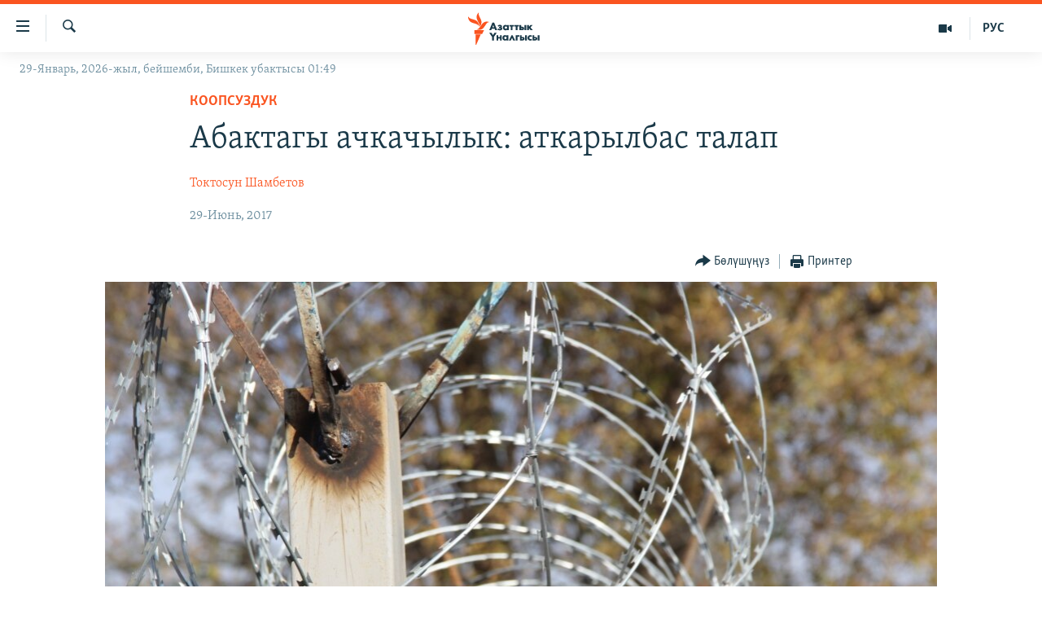

--- FILE ---
content_type: text/html; charset=utf-8
request_url: https://www.azattyk.org/a/kyrgyzstan_prison_protest/28586213.html
body_size: 22910
content:

<!DOCTYPE html>
<html lang="ky" dir="ltr" class="no-js">
<head>
        <link rel="stylesheet" href="/Content/responsive/RFE/ky-KG/RFE-ky-KG.css?&amp;av=0.0.0.0&amp;cb=372">
<script src="https://tags.azattyk.org/rferl-pangea/prod/utag.sync.js"></script><script type='text/javascript' src='https://www.youtube.com/iframe_api' async></script>            <link rel="manifest" href="/manifest.json">
    <script type="text/javascript">
        //a general 'js' detection, must be on top level in <head>, due to CSS performance
        document.documentElement.className = "js";
        var cacheBuster = "372";
        var appBaseUrl = "/";
        var imgEnhancerBreakpoints = [0, 144, 256, 408, 650, 1023, 1597];
        var isLoggingEnabled = false;
        var isPreviewPage = false;
        var isLivePreviewPage = false;

        if (!isPreviewPage) {
            window.RFE = window.RFE || {};
            window.RFE.cacheEnabledByParam = window.location.href.indexOf('nocache=1') === -1;

            const url = new URL(window.location.href);
            const params = new URLSearchParams(url.search);

            // Remove the 'nocache' parameter
            params.delete('nocache');

            // Update the URL without the 'nocache' parameter
            url.search = params.toString();
            window.history.replaceState(null, '', url.toString());
        } else {
            window.addEventListener('load', function() {
                const links = window.document.links;
                for (let i = 0; i < links.length; i++) {
                    links[i].href = '#';
                    links[i].target = '_self';
                }
             })
        }

        // Iframe & Embed detection
        var embedProperties = {};

        try {
            // Reliable way to check if we are in an iframe.
            var isIframe = window.self !== window.top;
            embedProperties.is_iframe = isIframe;

            if (!isIframe) {
                embedProperties.embed_context = "main";
            } else {
                // We are in an iframe. Let's try to access the parent.
                // This access will only fail with strict cross-origin (without document.domain).
                var parentLocation = window.top.location;

                // The access succeeded. Now we explicitly compare the hostname.
                if (window.location.hostname === parentLocation.hostname) {
                    embedProperties.embed_context = "embed_self";
                } else {
                    // Hostname is different (e.g. different subdomain with document.domain)
                    embedProperties.embed_context = "embed_cross";
                }

                // Since the access works, we can safely get the details.
                embedProperties.url_parent = parentLocation.href;
                embedProperties.title_parent = window.top.document.title;
            }
        } catch (err) {
            // We are in an iframe, and an error occurred, probably due to cross-origin restrictions.
            embedProperties.is_iframe = true;
            embedProperties.embed_context = "embed_cross";

            // We cannot access the properties of window.top.
            // `document.referrer` can sometimes provide the URL of the parent page.
            // It is not 100% reliable, but it is the best we can do in this situation.
            embedProperties.url_parent = document.referrer || null;
            embedProperties.title_parent = null; // We can't get to the title in a cross-origin scenario.
        }

var pwaEnabled = false;        var swCacheDisabled;
    </script>
    <meta charset="utf-8" />

            <title>&#x410;&#x431;&#x430;&#x43A;&#x442;&#x430;&#x433;&#x44B; &#x430;&#x447;&#x43A;&#x430;&#x447;&#x44B;&#x43B;&#x44B;&#x43A;: &#x430;&#x442;&#x43A;&#x430;&#x440;&#x44B;&#x43B;&#x431;&#x430;&#x441; &#x442;&#x430;&#x43B;&#x430;&#x43F;</title>
            <meta name="description" content="&#x4E8;&#x43C;&#x4AF;&#x440; &#x431;&#x43E;&#x44E; &#x441;&#x43E;&#x442;&#x442;&#x43E;&#x43B;&#x433;&#x43E;&#x43D;&#x434;&#x43E;&#x440; &#x43A;&#x430;&#x43C;&#x430;&#x43B;&#x447;&#x443; 19-&#x430;&#x431;&#x430;&#x43A;&#x442;&#x430; &#x43E;&#x442;&#x443;&#x440;&#x433;&#x430;&#x43D; 13 &#x43A;&#x438;&#x448;&#x438; &#x430;&#x447;&#x43A;&#x430;&#x447;&#x44B;&#x43B;&#x44B;&#x43A; &#x430;&#x43A;&#x446;&#x438;&#x44F;&#x441;&#x44B;&#x43D; &#x442;&#x43E;&#x43A;&#x442;&#x43E;&#x442;&#x443;&#x448;&#x442;&#x443;." />
                <meta name="keywords" content="Кыргызстан, Эл үнү , Коом , Коопсуздук, Макалалар архиви, кылмыш, абак, ачкачылык, сот, түрмө" />
    <meta name="viewport" content="width=device-width, initial-scale=1.0" />


    <meta http-equiv="X-UA-Compatible" content="IE=edge" />

<meta name="robots" content="max-image-preview:large"><meta property="fb:pages" content="132515023525838" /> <meta name="yandex-verification" content="9f3418917dcb252c" />

        <link href="https://www.azattyk.org/a/kyrgyzstan_prison_protest/28586213.html" rel="canonical" />

        <meta name="apple-mobile-web-app-title" content="&#x410;&#x437;&#x430;&#x442;&#x442;&#x44B;&#x43A;" />
        <meta name="apple-mobile-web-app-status-bar-style" content="black" />
            <meta name="apple-itunes-app" content="app-id=1521472502, app-argument=//28586213.ltr" />
            <meta property="fb:admins" content="&#x424;&#x435;&#x439;&#x441;&#x431;&#x443;&#x43A;&#x442;&#x430;&#x433;&#x44B; &#x441;&#x430;&#x43D;&#x430;&#x440;&#x438;&#x43F;&#x442;&#x438;&#x43A; &#x43A;&#x4E9;&#x440;&#x441;&#x4E9;&#x442;&#x43A;&#x4AF;&#x447;:" />
<meta content="&#x410;&#x431;&#x430;&#x43A;&#x442;&#x430;&#x433;&#x44B; &#x430;&#x447;&#x43A;&#x430;&#x447;&#x44B;&#x43B;&#x44B;&#x43A;: &#x430;&#x442;&#x43A;&#x430;&#x440;&#x44B;&#x43B;&#x431;&#x430;&#x441; &#x442;&#x430;&#x43B;&#x430;&#x43F;" property="og:title"></meta>
<meta content="&#x4E8;&#x43C;&#x4AF;&#x440; &#x431;&#x43E;&#x44E; &#x441;&#x43E;&#x442;&#x442;&#x43E;&#x43B;&#x433;&#x43E;&#x43D;&#x434;&#x43E;&#x440; &#x43A;&#x430;&#x43C;&#x430;&#x43B;&#x447;&#x443; 19-&#x430;&#x431;&#x430;&#x43A;&#x442;&#x430; &#x43E;&#x442;&#x443;&#x440;&#x433;&#x430;&#x43D; 13 &#x43A;&#x438;&#x448;&#x438; &#x430;&#x447;&#x43A;&#x430;&#x447;&#x44B;&#x43B;&#x44B;&#x43A; &#x430;&#x43A;&#x446;&#x438;&#x44F;&#x441;&#x44B;&#x43D; &#x442;&#x43E;&#x43A;&#x442;&#x43E;&#x442;&#x443;&#x448;&#x442;&#x443;." property="og:description"></meta>
<meta content="article" property="og:type"></meta>
<meta content="https://www.azattyk.org/a/kyrgyzstan_prison_protest/28586213.html" property="og:url"></meta>
<meta content="&#x410;&#x437;&#x430;&#x442;&#x442;&#x44B;&#x43A; &#x3A5;&#x43D;&#x430;&#x43B;&#x433;&#x44B;&#x441;&#x44B;" property="og:site_name"></meta>
<meta content="https://www.facebook.com/Azattyk.unalgysy" property="article:publisher"></meta>
<meta content="https://gdb.rferl.org/0ec55ae9-8fb2-4285-aa9f-7fff49c90cdd_cx7_cy4_cw89_w1200_h630.jpg" property="og:image"></meta>
<meta content="1200" property="og:image:width"></meta>
<meta content="630" property="og:image:height"></meta>
<meta content="460215691922613" property="fb:app_id"></meta>
<meta content="&#x422;&#x43E;&#x43A;&#x442;&#x43E;&#x441;&#x443;&#x43D; &#x428;&#x430;&#x43C;&#x431;&#x435;&#x442;&#x43E;&#x432;" name="Author"></meta>
<meta content="summary_large_image" name="twitter:card"></meta>
<meta content="@Azattyk_Radiosu" name="twitter:site"></meta>
<meta content="https://gdb.rferl.org/0ec55ae9-8fb2-4285-aa9f-7fff49c90cdd_cx7_cy4_cw89_w1200_h630.jpg" name="twitter:image"></meta>
<meta content="&#x410;&#x431;&#x430;&#x43A;&#x442;&#x430;&#x433;&#x44B; &#x430;&#x447;&#x43A;&#x430;&#x447;&#x44B;&#x43B;&#x44B;&#x43A;: &#x430;&#x442;&#x43A;&#x430;&#x440;&#x44B;&#x43B;&#x431;&#x430;&#x441; &#x442;&#x430;&#x43B;&#x430;&#x43F;" name="twitter:title"></meta>
<meta content="&#x4E8;&#x43C;&#x4AF;&#x440; &#x431;&#x43E;&#x44E; &#x441;&#x43E;&#x442;&#x442;&#x43E;&#x43B;&#x433;&#x43E;&#x43D;&#x434;&#x43E;&#x440; &#x43A;&#x430;&#x43C;&#x430;&#x43B;&#x447;&#x443; 19-&#x430;&#x431;&#x430;&#x43A;&#x442;&#x430; &#x43E;&#x442;&#x443;&#x440;&#x433;&#x430;&#x43D; 13 &#x43A;&#x438;&#x448;&#x438; &#x430;&#x447;&#x43A;&#x430;&#x447;&#x44B;&#x43B;&#x44B;&#x43A; &#x430;&#x43A;&#x446;&#x438;&#x44F;&#x441;&#x44B;&#x43D; &#x442;&#x43E;&#x43A;&#x442;&#x43E;&#x442;&#x443;&#x448;&#x442;&#x443;." name="twitter:description"></meta>
                    <link rel="amphtml" href="https://www.azattyk.org/amp/kyrgyzstan_prison_protest/28586213.html" />
<script type="application/ld+json">{"articleSection":"Коопсуздук","isAccessibleForFree":true,"headline":"Абактагы ачкачылык: аткарылбас талап","inLanguage":"ky-KG","keywords":"Кыргызстан, Эл үнү , Коом , Коопсуздук, Макалалар архиви, кылмыш, абак, ачкачылык, сот, түрмө","author":{"@type":"Person","url":"https://www.azattyk.org/author/токтосун-шамбетов/-ru_qq","description":"\u0022Азаттык\u0022 радиосунун журналисти. 2014-2016-жылдары \u0022Азаттык+\u0022 телепрограммасынын алып баруучусу. 2012-2014-жылдары \u0022Азаттыктын» Нарын облусундагы кабарчысы болуп иштеген. Нарын мамлекеттик университетинин техникалык факультетин аяктаган. \u0022Мыкты жаш журналист 2013\u0022 наамынын ээси. Твиттерде: @Tokojan","image":{"@type":"ImageObject","url":"https://gdb.rferl.org/b89d02de-560e-49d6-a54e-07294c10eebf.jpg"},"name":"Токтосун Шамбетов"},"datePublished":"2017-06-29 14:33:05Z","dateModified":"2017-06-30 04:53:05Z","publisher":{"logo":{"width":512,"height":220,"@type":"ImageObject","url":"https://www.azattyk.org/Content/responsive/RFE/ky-KG/img/logo.png"},"@type":"NewsMediaOrganization","url":"https://www.azattyk.org","sameAs":["https://www.facebook.com/azattyk.org","https://twitter.com/Azattyk_Radiosu","https://www.youtube.com/user/AzattykUnalgysy","https://telegram.me/Azattyk_radiosu","https://soundcloud.com/azattyk-audio","https://www.instagram.com/azattyk.kg/","https://www.whatsapp.com/channel/0029VaEfXksHbFV2MNnL1I3E","https://www.whatsapp.com/channel/0029VaEfXksHbFV2MNnL1I3E"],"name":"Азаттык Үналгысы | Кыргызстан: видео, фото, кабарлар","alternateName":""},"@context":"https://schema.org","@type":"NewsArticle","mainEntityOfPage":"https://www.azattyk.org/a/kyrgyzstan_prison_protest/28586213.html","url":"https://www.azattyk.org/a/kyrgyzstan_prison_protest/28586213.html","description":"Өмүр бою соттолгондор камалчу 19-абакта отурган 13 киши ачкачылык акциясын токтотушту.","image":{"width":1080,"height":608,"@type":"ImageObject","url":"https://gdb.rferl.org/0ec55ae9-8fb2-4285-aa9f-7fff49c90cdd_cx7_cy4_cw89_w1080_h608.jpg"},"name":"Абактагы ачкачылык: аткарылбас талап"}</script>
    <script src="/Scripts/responsive/infographics.bundle.min.js?&amp;av=0.0.0.0&amp;cb=372"></script>
        <script src="/Scripts/responsive/dollardom.min.js?&amp;av=0.0.0.0&amp;cb=372"></script>
        <script src="/Scripts/responsive/modules/commons.js?&amp;av=0.0.0.0&amp;cb=372"></script>
        <script src="/Scripts/responsive/modules/app_code.js?&amp;av=0.0.0.0&amp;cb=372"></script>

        <link rel="icon" type="image/svg+xml" href="/Content/responsive/RFE/img/webApp/favicon.svg" />
        <link rel="alternate icon" href="/Content/responsive/RFE/img/webApp/favicon.ico" />
            <link rel="mask-icon" color="#ea6903" href="/Content/responsive/RFE/img/webApp/favicon_safari.svg" />
        <link rel="apple-touch-icon" sizes="152x152" href="/Content/responsive/RFE/img/webApp/ico-152x152.png" />
        <link rel="apple-touch-icon" sizes="144x144" href="/Content/responsive/RFE/img/webApp/ico-144x144.png" />
        <link rel="apple-touch-icon" sizes="114x114" href="/Content/responsive/RFE/img/webApp/ico-114x114.png" />
        <link rel="apple-touch-icon" sizes="72x72" href="/Content/responsive/RFE/img/webApp/ico-72x72.png" />
        <link rel="apple-touch-icon-precomposed" href="/Content/responsive/RFE/img/webApp/ico-57x57.png" />
        <link rel="icon" sizes="192x192" href="/Content/responsive/RFE/img/webApp/ico-192x192.png" />
        <link rel="icon" sizes="128x128" href="/Content/responsive/RFE/img/webApp/ico-128x128.png" />
        <meta name="msapplication-TileColor" content="#ffffff" />
        <meta name="msapplication-TileImage" content="/Content/responsive/RFE/img/webApp/ico-144x144.png" />
                <link rel="preload" href="/Content/responsive/fonts/Skolar-Lt_Cyrl_v2.4.woff" type="font/woff" as="font" crossorigin="anonymous" />
    <link rel="alternate" type="application/rss+xml" title="RFE/RL - Top Stories [RSS]" href="/api/" />
    <link rel="sitemap" type="application/rss+xml" href="/sitemap.xml" />
    
    



        <script type="text/javascript" >
            var analyticsData = Object.assign(embedProperties, {url:"https://www.azattyk.org/a/kyrgyzstan_prison_protest/28586213.html",property_id:"419",article_uid:"28586213",page_title:"Абактагы ачкачылык: аткарылбас талап",page_type:"article",content_type:"article",subcontent_type:"article",last_modified:"2017-06-30 04:53:05Z",pub_datetime:"2017-06-29 14:33:05Z",section:"коопсуздук",english_section:"security",byline:"Токтосун Шамбетов",categories:"ky-kyrgyzstan,ky_voice_of_people,ky-society-and-life,security,articles-archieve",tags:"кылмыш;абак;ачкачылык;сот;түрмө",domain:"www.azattyk.org",language:"Kyrgyz",language_service:"RFERL Kyrgyz",platform:"web",copied:"no",copied_article:"",copied_title:"",runs_js:"Yes",cms_release:"8.45.0.0.372",enviro_type:"prod",slug:"kyrgyzstan_prison_protest",entity:"RFE",short_language_service:"KYR",platform_short:"W",page_name:"Абактагы ачкачылык: аткарылбас талап"});
            // Push Analytics data as GTM message (without "event" attribute and before GTM initialization)
            window.dataLayer = window.dataLayer || [];
            window.dataLayer.push(analyticsData);
        </script>
        <script type="text/javascript" data-cookiecategory="analytics">
            var gtmEventObject = {event: 'page_meta_ready'};window.dataLayer = window.dataLayer || [];window.dataLayer.push(gtmEventObject);
            var renderGtm = "true";
            if (renderGtm === "true") {
                (function(w,d,s,l,i){w[l]=w[l]||[];w[l].push({'gtm.start':new Date().getTime(),event:'gtm.js'});var f=d.getElementsByTagName(s)[0],j=d.createElement(s),dl=l!='dataLayer'?'&l='+l:'';j.async=true;j.src='//www.googletagmanager.com/gtm.js?id='+i+dl;f.parentNode.insertBefore(j,f);})(window,document,'script','dataLayer','GTM-WXZBPZ');
            }
        </script>
</head>
<body class=" nav-no-loaded cc_theme pg-article pg-article--single-column print-lay-article use-sticky-share nojs-images date-time-enabled">
<noscript><iframe src="https://www.googletagmanager.com/ns.html?id=GTM-WXZBPZ" height="0" width="0" style="display:none;visibility:hidden"></iframe></noscript>        <!--Analytics tag js version start-->
            <script type="text/javascript" data-cookiecategory="analytics">
                var utag_data = Object.assign({}, analyticsData, {pub_year:"2017",pub_month:"06",pub_day:"29",pub_hour:"14",pub_weekday:"Thursday"});
if(typeof(TealiumTagFrom)==='function' && typeof(TealiumTagSearchKeyword)==='function') {
var utag_from=TealiumTagFrom();var utag_searchKeyword=TealiumTagSearchKeyword();
if(utag_searchKeyword!=null && utag_searchKeyword!=='' && utag_data["search_keyword"]==null) utag_data["search_keyword"]=utag_searchKeyword;if(utag_from!=null && utag_from!=='') utag_data["from"]=TealiumTagFrom();}
                if(window.top!== window.self&&utag_data.page_type==="snippet"){utag_data.page_type = 'iframe';}
                try{if(window.top!==window.self&&window.self.location.hostname===window.top.location.hostname){utag_data.platform = 'self-embed';utag_data.platform_short = 'se';}}catch(e){if(window.top!==window.self&&window.self.location.search.includes("platformType=self-embed")){utag_data.platform = 'cross-promo';utag_data.platform_short = 'cp';}}
                (function(a,b,c,d){    a="https://tags.azattyk.org/rferl-pangea/prod/utag.js";    b=document;c="script";d=b.createElement(c);d.src=a;d.type="text/java"+c;d.async=true;    a=b.getElementsByTagName(c)[0];a.parentNode.insertBefore(d,a);    })();
            </script>
        <!--Analytics tag js version end-->
<!-- Analytics tag management NoScript -->
<noscript>
<img style="position: absolute; border: none;" src="https://ssc.azattyk.org/b/ss/bbgprod,bbgentityrferl/1/G.4--NS/23516765?pageName=rfe%3akyr%3aw%3aarticle%3a%d0%90%d0%b1%d0%b0%d0%ba%d1%82%d0%b0%d0%b3%d1%8b%20%d0%b0%d1%87%d0%ba%d0%b0%d1%87%d1%8b%d0%bb%d1%8b%d0%ba%3a%20%d0%b0%d1%82%d0%ba%d0%b0%d1%80%d1%8b%d0%bb%d0%b1%d0%b0%d1%81%20%d1%82%d0%b0%d0%bb%d0%b0%d0%bf&amp;c6=%d0%90%d0%b1%d0%b0%d0%ba%d1%82%d0%b0%d0%b3%d1%8b%20%d0%b0%d1%87%d0%ba%d0%b0%d1%87%d1%8b%d0%bb%d1%8b%d0%ba%3a%20%d0%b0%d1%82%d0%ba%d0%b0%d1%80%d1%8b%d0%bb%d0%b1%d0%b0%d1%81%20%d1%82%d0%b0%d0%bb%d0%b0%d0%bf&amp;v36=8.45.0.0.372&amp;v6=D=c6&amp;g=https%3a%2f%2fwww.azattyk.org%2fa%2fkyrgyzstan_prison_protest%2f28586213.html&amp;c1=D=g&amp;v1=D=g&amp;events=event1,event52&amp;c16=rferl%20kyrgyz&amp;v16=D=c16&amp;c5=security&amp;v5=D=c5&amp;ch=%d0%9a%d0%be%d0%be%d0%bf%d1%81%d1%83%d0%b7%d0%b4%d1%83%d0%ba&amp;c15=kyrgyz&amp;v15=D=c15&amp;c4=article&amp;v4=D=c4&amp;c14=28586213&amp;v14=D=c14&amp;v20=no&amp;c17=web&amp;v17=D=c17&amp;mcorgid=518abc7455e462b97f000101%40adobeorg&amp;server=www.azattyk.org&amp;pageType=D=c4&amp;ns=bbg&amp;v29=D=server&amp;v25=rfe&amp;v30=419&amp;v105=D=User-Agent " alt="analytics" width="1" height="1" /></noscript>
<!-- End of Analytics tag management NoScript -->


        <!--*** Accessibility links - For ScreenReaders only ***-->
        <section>
            <div class="sr-only">
                <h2>&#x41B;&#x438;&#x43D;&#x43A;&#x442;&#x435;&#x440; </h2>
                <ul>
                    <li><a href="#content" data-disable-smooth-scroll="1">&#x41C;&#x430;&#x437;&#x43C;&#x443;&#x43D;&#x433;&#x430; &#x4E9;&#x442;&#x4AF;&#x4A3;&#x4AF;&#x437;</a></li>
                    <li><a href="#navigation" data-disable-smooth-scroll="1">&#x41D;&#x430;&#x432;&#x438;&#x433;&#x430;&#x446;&#x438;&#x44F;&#x433;&#x430; &#x4E9;&#x442;&#x4AF;&#x4A3;&#x4AF;&#x437;</a></li>
                    <li><a href="#txtHeaderSearch" data-disable-smooth-scroll="1">&#x418;&#x437;&#x434;&#x4E9;&#x4E9;&#x433;&#x4E9; &#x441;&#x430;&#x43B;&#x44B;&#x4A3;&#x44B;&#x437;</a></li>
                </ul>
            </div>
        </section>
    




<div dir="ltr">
    <div id="page">
            <aside>

<div class="c-lightbox overlay-modal">
    <div class="c-lightbox__intro">
        <h2 class="c-lightbox__intro-title"></h2>
        <button class="btn btn--rounded c-lightbox__btn c-lightbox__intro-next" title="&#x410;&#x43B;&#x434;&#x44B;&#x433;&#x430;">
            <span class="ico ico--rounded ico-chevron-forward"></span>
            <span class="sr-only">&#x410;&#x43B;&#x434;&#x44B;&#x433;&#x430;</span>
        </button>
    </div>
    <div class="c-lightbox__nav">
        <button class="btn btn--rounded c-lightbox__btn c-lightbox__btn--close" title="&#x416;&#x430;&#x431;&#x443;&#x443;">
            <span class="ico ico--rounded ico-close"></span>
            <span class="sr-only">&#x416;&#x430;&#x431;&#x443;&#x443;</span>
        </button>
        <button class="btn btn--rounded c-lightbox__btn c-lightbox__btn--prev" title="&#x410;&#x440;&#x442;&#x43A;&#x430;">
            <span class="ico ico--rounded ico-chevron-backward"></span>
            <span class="sr-only">&#x410;&#x440;&#x442;&#x43A;&#x430;</span>
        </button>
        <button class="btn btn--rounded c-lightbox__btn c-lightbox__btn--next" title="&#x410;&#x43B;&#x434;&#x44B;&#x433;&#x430;">
            <span class="ico ico--rounded ico-chevron-forward"></span>
            <span class="sr-only">&#x410;&#x43B;&#x434;&#x44B;&#x433;&#x430;</span>
        </button>
    </div>
    <div class="c-lightbox__content-wrap">
        <figure class="c-lightbox__content">
            <span class="c-spinner c-spinner--lightbox">
                <img src="/Content/responsive/img/player-spinner.png"
                     alt="please wait"
                     title="please wait" />
            </span>
            <div class="c-lightbox__img">
                <div class="thumb">
                    <img src="" alt="" />
                </div>
            </div>
            <figcaption>
                <div class="c-lightbox__info c-lightbox__info--foot">
                    <span class="c-lightbox__counter"></span>
                    <span class="caption c-lightbox__caption"></span>
                </div>
            </figcaption>
        </figure>
    </div>
    <div class="hidden">
        <div class="content-advisory__box content-advisory__box--lightbox">
            <span class="content-advisory__box-text">&#x421;&#x4AF;&#x440;&#x4E9;&#x442; &#x430;&#x439;&#x440;&#x44B;&#x43C; &#x43E;&#x43A;&#x443;&#x440;&#x43C;&#x430;&#x43D;&#x434;&#x430;&#x440; &#x4AF;&#x447;&#x4AF;&#x43D; &#x4AF;&#x440;&#x4E9;&#x439; &#x443;&#x447;&#x443;&#x440;&#x433;&#x430;&#x43D; &#x43C;&#x430;&#x430;&#x43D;&#x430;&#x439; &#x436;&#x430;&#x440;&#x430;&#x442;&#x44B;&#x448;&#x44B; &#x43C;&#x4AF;&#x43C;&#x43A;&#x4AF;&#x43D;</span>
            <button class="btn btn--transparent content-advisory__box-btn m-t-md" value="text" type="button">
                <span class="btn__text">
                    &#x431;&#x430;&#x441;&#x44B;&#x43F; &#x43A;&#x4E9;&#x440;&#x4AF;&#x4A3;&#x4AF;&#x437;
                </span>
            </button>
        </div>
    </div>
</div>

<div class="print-dialogue">
    <div class="container">
        <h3 class="print-dialogue__title section-head">&#x41F;&#x440;&#x438;&#x43D;&#x442;&#x435;&#x440;&#x434;&#x435;&#x43D; &#x447;&#x44B;&#x433;&#x430;&#x440;&#x443;&#x443;:</h3>
        <div class="print-dialogue__opts">
            <ul class="print-dialogue__opt-group">
                <li class="form__group form__group--checkbox">
                    <input class="form__check " id="checkboxImages" name="checkboxImages" type="checkbox" checked="checked" />
                    <label for="checkboxImages" class="form__label m-t-md">&#x421;&#x4AF;&#x440;&#x4E9;&#x442;&#x442;&#x4E9;&#x440;</label>
                </li>
                <li class="form__group form__group--checkbox">
                    <input class="form__check " id="checkboxMultimedia" name="checkboxMultimedia" type="checkbox" checked="checked" />
                    <label for="checkboxMultimedia" class="form__label m-t-md">Multimedia</label>
                </li>
            </ul>
            <ul class="print-dialogue__opt-group">
                <li class="form__group form__group--checkbox">
                    <input class="form__check " id="checkboxEmbedded" name="checkboxEmbedded" type="checkbox" checked="checked" />
                    <label for="checkboxEmbedded" class="form__label m-t-md">&#x422;&#x438;&#x440;&#x43A;&#x435;&#x43B;&#x433;&#x435;&#x43D; &#x43C;&#x430;&#x437;&#x43C;&#x443;&#x43D;</label>
                </li>
                <li class="hidden">
                    <input class="form__check " id="checkboxComments" name="checkboxComments" type="checkbox" />
                    <label for="checkboxComments" class="form__label m-t-md">&#x41A;&#x43E;&#x43C;&#x43C;&#x435;&#x43D;&#x442;&#x430;&#x440;&#x438;&#x439;&#x43B;&#x435;&#x440;</label>
                </li>
            </ul>
        </div>
        <div class="print-dialogue__buttons">
            <button class="btn  btn--secondary close-button" type="button" title="&#x411;&#x430;&#x448; &#x442;&#x430;&#x440;&#x442;&#x443;&#x443;">
                <span class="btn__text ">&#x411;&#x430;&#x448; &#x442;&#x430;&#x440;&#x442;&#x443;&#x443;</span>
            </button>
            <button class="btn  btn-cust-print m-l-sm" type="button" title="&#x41F;&#x440;&#x438;&#x43D;&#x442;&#x435;&#x440;">
                <span class="btn__text ">&#x41F;&#x440;&#x438;&#x43D;&#x442;&#x435;&#x440;</span>
            </button>
        </div>
    </div>
</div>                
<div class="ctc-message pos-fix">
    <div class="ctc-message__inner">&#x428;&#x438;&#x43B;&#x442;&#x435;&#x43C;&#x435; &#x43A;&#x4E9;&#x447;&#x4AF;&#x440;&#x4AF;&#x43B;&#x434;&#x4AF;</div>
</div>
            </aside>

<div class="hdr-20 hdr-20--big">
    <div class="hdr-20__inner">
        <div class="hdr-20__max pos-rel">
            <div class="hdr-20__side hdr-20__side--primary d-flex">
                <label data-for="main-menu-ctrl" data-switcher-trigger="true" data-switch-target="main-menu-ctrl" class="burger hdr-trigger pos-rel trans-trigger" data-trans-evt="click" data-trans-id="menu">
                    <span class="ico ico-close hdr-trigger__ico hdr-trigger__ico--close burger__ico burger__ico--close"></span>
                    <span class="ico ico-menu hdr-trigger__ico hdr-trigger__ico--open burger__ico burger__ico--open"></span>
                </label>
                <div class="menu-pnl pos-fix trans-target" data-switch-target="main-menu-ctrl" data-trans-id="menu">
                    <div class="menu-pnl__inner">
                        <nav class="main-nav menu-pnl__item menu-pnl__item--first">
                            <ul class="main-nav__list accordeon" data-analytics-tales="false" data-promo-name="link" data-location-name="nav,secnav">
                                

        <li class="main-nav__item">
            <a class="main-nav__item-name main-nav__item-name--link" href="/news" title="&#x416;&#x430;&#x4A3;&#x44B;&#x43B;&#x44B;&#x43A;&#x442;&#x430;&#x440;" data-item-name="ky-news" >&#x416;&#x430;&#x4A3;&#x44B;&#x43B;&#x44B;&#x43A;&#x442;&#x430;&#x440;</a>
        </li>

        <li class="main-nav__item accordeon__item" data-switch-target="menu-item-960">
            <label class="main-nav__item-name main-nav__item-name--label accordeon__control-label" data-switcher-trigger="true" data-for="menu-item-960">
                &#x41A;&#x44B;&#x440;&#x433;&#x44B;&#x437;&#x441;&#x442;&#x430;&#x43D;
                <span class="ico ico-chevron-down main-nav__chev"></span>
            </label>
            <div class="main-nav__sub-list">
                
    <a class="main-nav__item-name main-nav__item-name--link main-nav__item-name--sub" href="/Kyrgyzstan" title="&#x41A;&#x44B;&#x440;&#x433;&#x44B;&#x437;&#x441;&#x442;&#x430;&#x43D;" data-item-name="kyrgyzstan" >&#x41A;&#x44B;&#x440;&#x433;&#x44B;&#x437;&#x441;&#x442;&#x430;&#x43D;</a>

    <a class="main-nav__item-name main-nav__item-name--link main-nav__item-name--sub" href="/politics" title="&#x421;&#x430;&#x44F;&#x441;&#x430;&#x442;" data-item-name="saiasat" >&#x421;&#x430;&#x44F;&#x441;&#x430;&#x442;</a>

    <a class="main-nav__item-name main-nav__item-name--link main-nav__item-name--sub" href="/economics" title="&#x42D;&#x43A;&#x43E;&#x43D;&#x43E;&#x43C;&#x438;&#x43A;&#x430;" data-item-name="ky-economy" >&#x42D;&#x43A;&#x43E;&#x43D;&#x43E;&#x43C;&#x438;&#x43A;&#x430;</a>

    <a class="main-nav__item-name main-nav__item-name--link main-nav__item-name--sub" href="/culture" title="&#x43C;&#x430;&#x434;&#x430;&#x43D;&#x438;&#x44F;&#x442;" data-item-name="ky-culture" >&#x43C;&#x430;&#x434;&#x430;&#x43D;&#x438;&#x44F;&#x442;</a>

            </div>
        </li>

        <li class="main-nav__item accordeon__item" data-switch-target="menu-item-1030">
            <label class="main-nav__item-name main-nav__item-name--label accordeon__control-label" data-switcher-trigger="true" data-for="menu-item-1030">
                &#x414;&#x4AF;&#x439;&#x43D;&#x4E9;
                <span class="ico ico-chevron-down main-nav__chev"></span>
            </label>
            <div class="main-nav__sub-list">
                
    <a class="main-nav__item-name main-nav__item-name--link main-nav__item-name--sub" href="/world" title="&#x414;&#x4AF;&#x439;&#x43D;&#x4E9;" data-item-name="ky-world" >&#x414;&#x4AF;&#x439;&#x43D;&#x4E9;</a>

    <a class="main-nav__item-name main-nav__item-name--link main-nav__item-name--sub" href="/central-asia" title="&#x411;&#x43E;&#x440;&#x431;&#x43E;&#x440; &#x410;&#x437;&#x438;&#x44F;" data-item-name="ky-central_asia" >&#x411;&#x43E;&#x440;&#x431;&#x43E;&#x440; &#x410;&#x437;&#x438;&#x44F;</a>

            </div>
        </li>

        <li class="main-nav__item">
            <a class="main-nav__item-name main-nav__item-name--link" href="/p/8776.html" title="&#x423;&#x43A;&#x440;&#x430;&#x438;&#x43D;&#x430;" data-item-name="war-in-ukraine" >&#x423;&#x43A;&#x440;&#x430;&#x438;&#x43D;&#x430;</a>
        </li>

        <li class="main-nav__item">
            <a class="main-nav__item-name main-nav__item-name--link" href="/investigation" title="&#x410;&#x442;&#x430;&#x439;&#x44B;&#x43D; &#x438;&#x43B;&#x438;&#x43A;&#x442;&#x4E9;&#x4E9;" data-item-name="ky-special-investiagiton" >&#x410;&#x442;&#x430;&#x439;&#x44B;&#x43D; &#x438;&#x43B;&#x438;&#x43A;&#x442;&#x4E9;&#x4E9;</a>
        </li>

        <li class="main-nav__item accordeon__item" data-switch-target="menu-item-2922">
            <label class="main-nav__item-name main-nav__item-name--label accordeon__control-label" data-switcher-trigger="true" data-for="menu-item-2922">
                &#x422;&#x412; &#x43F;&#x440;&#x43E;&#x433;&#x440;&#x430;&#x43C;&#x43C;&#x430;&#x43B;&#x430;&#x440;
                <span class="ico ico-chevron-down main-nav__chev"></span>
            </label>
            <div class="main-nav__sub-list">
                
    <a class="main-nav__item-name main-nav__item-name--link main-nav__item-name--sub" href="/z/17386" title="&#x411;&#x4AF;&#x433;&#x4AF;&#x43D; &#x410;&#x437;&#x430;&#x442;&#x442;&#x44B;&#x43A;&#x442;&#x430;" data-item-name="world-news" >&#x411;&#x4AF;&#x433;&#x4AF;&#x43D; &#x410;&#x437;&#x430;&#x442;&#x442;&#x44B;&#x43A;&#x442;&#x430;</a>

    <a class="main-nav__item-name main-nav__item-name--link main-nav__item-name--sub" href="/ExpertterTV" title="&#x42D;&#x43A;&#x441;&#x43F;&#x435;&#x440;&#x442;&#x442;&#x435;&#x440; &#x442;&#x430;&#x43B;&#x434;&#x430;&#x439;&#x442;" data-item-name="experts_analyze" >&#x42D;&#x43A;&#x441;&#x43F;&#x435;&#x440;&#x442;&#x442;&#x435;&#x440; &#x442;&#x430;&#x43B;&#x434;&#x430;&#x439;&#x442;</a>

    <a class="main-nav__item-name main-nav__item-name--link main-nav__item-name--sub" href="/DuinoTV" title="&#x411;&#x438;&#x437; &#x436;&#x430;&#x43D;&#x430; &#x434;&#x4AF;&#x439;&#x43D;&#x4E9;" data-item-name="world-and-us-tv" >&#x411;&#x438;&#x437; &#x436;&#x430;&#x43D;&#x430; &#x434;&#x4AF;&#x439;&#x43D;&#x4E9;</a>

    <a class="main-nav__item-name main-nav__item-name--link main-nav__item-name--sub" href="/DanisteTV" title="&#x414;&#x430;&#x43D;&#x438;&#x441;&#x442;&#x435;" data-item-name="daniste" >&#x414;&#x430;&#x43D;&#x438;&#x441;&#x442;&#x435;</a>

    <a class="main-nav__item-name main-nav__item-name--link main-nav__item-name--sub" href="/EjeSingdiTV" title="&#x42D;&#x436;&#x435;-&#x441;&#x438;&#x4A3;&#x434;&#x438;&#x43B;&#x435;&#x440;" data-item-name="sisterhood" >&#x42D;&#x436;&#x435;-&#x441;&#x438;&#x4A3;&#x434;&#x438;&#x43B;&#x435;&#x440;</a>

    <a class="main-nav__item-name main-nav__item-name--link main-nav__item-name--sub" href="/PlusTV" title="&#x410;&#x437;&#x430;&#x442;&#x442;&#x44B;&#x43A;&#x2B;" data-item-name="Azattyk_plus_TV" >&#x410;&#x437;&#x430;&#x442;&#x442;&#x44B;&#x43A;&#x2B;</a>

    <a class="main-nav__item-name main-nav__item-name--link main-nav__item-name--sub" href="/YngaisyzTV" title="&#x42B;&#x4A3;&#x433;&#x430;&#x439;&#x441;&#x44B;&#x437; &#x441;&#x443;&#x440;&#x43E;&#x43E;&#x43B;&#x43E;&#x440;" data-item-name="Inconvenient__Questions_tv" >&#x42B;&#x4A3;&#x433;&#x430;&#x439;&#x441;&#x44B;&#x437; &#x441;&#x443;&#x440;&#x43E;&#x43E;&#x43B;&#x43E;&#x440;</a>

            </div>
        </li>

        <li class="main-nav__item">
            <a class="main-nav__item-name main-nav__item-name--link" href="/p/7880.html" title="&#x41F;&#x43E;&#x434;&#x43A;&#x430;&#x441;&#x442;" data-item-name="azattyk-podcast" >&#x41F;&#x43E;&#x434;&#x43A;&#x430;&#x441;&#x442;</a>
        </li>

        <li class="main-nav__item">
            <a class="main-nav__item-name main-nav__item-name--link" href="/opinions" title="&#x4E8;&#x437;&#x433;&#x4E9;&#x447;&#x4E9; &#x43F;&#x438;&#x43A;&#x438;&#x440;" data-item-name="blog--minsanat" >&#x4E8;&#x437;&#x433;&#x4E9;&#x447;&#x4E9; &#x43F;&#x438;&#x43A;&#x438;&#x440;</a>
        </li>



                            </ul>
                        </nav>
                        

<div class="menu-pnl__item">
        <a href="https://rus.azattyk.org" class="menu-pnl__item-link" alt="&#x420;&#x443;&#x441;&#x441;&#x43A;&#x438;&#x439;">&#x420;&#x443;&#x441;&#x441;&#x43A;&#x438;&#x439;</a>
</div>


                        
                            <div class="menu-pnl__item menu-pnl__item--social">
                                    <h5 class="menu-pnl__sub-head">&#x41E;&#x43D;&#x43B;&#x430;&#x439;&#x43D; &#x448;&#x435;&#x440;&#x438;&#x43D;&#x435;</h5>

        <a href="https://www.facebook.com/azattyk.org" title="&#x424;&#x435;&#x439;&#x441;&#x431;&#x443;&#x43A;&#x442;&#x430;&#x43D; &#x43A;&#x430;&#x440;&#x430;&#x4A3;&#x44B;&#x437;" data-analytics-text="follow_on_facebook" class="btn btn--rounded btn--social-inverted menu-pnl__btn js-social-btn btn-facebook"  target="_blank" rel="noopener">
            <span class="ico ico-facebook-alt ico--rounded"></span>
        </a>


        <a href="https://www.youtube.com/user/AzattykUnalgysy" title="&#x42E;&#x442;&#x443;&#x431;&#x434;&#x430;&#x43D; &#x43A;&#x4E9;&#x440;&#x4AF;&#x4A3;&#x4AF;&#x437;" data-analytics-text="follow_on_youtube" class="btn btn--rounded btn--social-inverted menu-pnl__btn js-social-btn btn-youtube"  target="_blank" rel="noopener">
            <span class="ico ico-youtube ico--rounded"></span>
        </a>


        <a href="https://twitter.com/Azattyk_Radiosu" title="&#x422;&#x432;&#x438;&#x442;&#x442;&#x435;&#x440;&#x434;&#x435;&#x43D; &#x43A;&#x430;&#x440;&#x430;&#x4A3;&#x44B;&#x437;" data-analytics-text="follow_on_twitter" class="btn btn--rounded btn--social-inverted menu-pnl__btn js-social-btn btn-twitter"  target="_blank" rel="noopener">
            <span class="ico ico-twitter ico--rounded"></span>
        </a>


        <a href="https://www.instagram.com/azattyk.kg/" title="&#x418;&#x43D;&#x441;&#x442;&#x430;&#x433;&#x440;&#x430;&#x43C;&#x434;&#x430;&#x43D; &#x43A;&#x4E9;&#x440;&#x4AF;&#x4A3;&#x4AF;&#x437;" data-analytics-text="follow_on_instagram" class="btn btn--rounded btn--social-inverted menu-pnl__btn js-social-btn btn-instagram"  target="_blank" rel="noopener">
            <span class="ico ico-instagram ico--rounded"></span>
        </a>


        <a href="https://telegram.me/Azattyk_radiosu" title="&#x422;&#x435;&#x43B;&#x435;&#x433;&#x440;&#x430;&#x43C;&#x434;&#x430;&#x43D; &#x43E;&#x43A;&#x443;&#x4A3;&#x443;&#x437;" data-analytics-text="follow_on_telegram" class="btn btn--rounded btn--social-inverted menu-pnl__btn js-social-btn btn-telegram"  target="_blank" rel="noopener">
            <span class="ico ico-telegram ico--rounded"></span>
        </a>


        <a href="https://news.google.com/publications/CAAqBwgKMMH4gQIwvrcX?hl=ru&amp; " title="Google News &#x430;&#x440;&#x43A;&#x44B;&#x43B;&#x443;&#x443; &#x43E;&#x43A;&#x443;&#x4A3;&#x443;&#x437;" data-analytics-text="follow_on_google_news" class="btn btn--rounded btn--social-inverted menu-pnl__btn js-social-btn btn-g-news"  target="_blank" rel="noopener">
            <span class="ico ico-google-news ico--rounded"></span>
        </a>


        <a href="https://www.whatsapp.com/channel/0029VaEfXksHbFV2MNnL1I3E" title="Follow on WhatsApp" data-analytics-text="follow_on_whatsapp" class="btn btn--rounded btn--social-inverted menu-pnl__btn js-social-btn btn-whatsapp visible-xs-inline-block visible-sm-inline-block"  target="_blank" rel="noopener">
            <span class="ico ico-whatsapp ico--rounded"></span>
        </a>


        <a href="https://www.whatsapp.com/channel/0029VaEfXksHbFV2MNnL1I3E" title="Follow on WhatsApp" data-analytics-text="follow_on_whatsapp_desktop" class="btn btn--rounded btn--social-inverted menu-pnl__btn js-social-btn btn-whatsapp visible-md-inline-block visible-lg-inline-block"  target="_blank" rel="noopener">
            <span class="ico ico-whatsapp ico--rounded"></span>
        </a>

                            </div>
                            <div class="menu-pnl__item">
                                <a href="/navigation/allsites" class="menu-pnl__item-link">
                                    <span class="ico ico-languages "></span>
                                    &#x42D;&#x415;/&#x410;&#x420;&#x43D;&#x443;&#x43D; &#x431;&#x430;&#x440;&#x434;&#x44B;&#x43A; &#x441;&#x430;&#x439;&#x442;&#x442;&#x430;&#x440;&#x44B; 
                                </a>
                            </div>
                    </div>
                </div>
                <label data-for="top-search-ctrl" data-switcher-trigger="true" data-switch-target="top-search-ctrl" class="top-srch-trigger hdr-trigger">
                    <span class="ico ico-close hdr-trigger__ico hdr-trigger__ico--close top-srch-trigger__ico top-srch-trigger__ico--close"></span>
                    <span class="ico ico-search hdr-trigger__ico hdr-trigger__ico--open top-srch-trigger__ico top-srch-trigger__ico--open"></span>
                </label>
                <div class="srch-top srch-top--in-header" data-switch-target="top-search-ctrl">
                    <div class="container">
                        
<form action="/s" class="srch-top__form srch-top__form--in-header" id="form-topSearchHeader" method="get" role="search">    <label for="txtHeaderSearch" class="sr-only">&#x418;&#x437;&#x434;&#x4E9;&#x4E9;</label>
    <input type="text" id="txtHeaderSearch" name="k" placeholder="&#x422;&#x435;&#x43A;&#x441;&#x442; &#x438;&#x437;&#x434;&#x4E9;&#x4E9;" accesskey="s" value="" class="srch-top__input analyticstag-event" onkeydown="if (event.keyCode === 13) { FireAnalyticsTagEventOnSearch('search', $dom.get('#txtHeaderSearch')[0].value) }" />
    <button title="&#x418;&#x437;&#x434;&#x4E9;&#x4E9;" type="submit" class="btn btn--top-srch analyticstag-event" onclick="FireAnalyticsTagEventOnSearch('search', $dom.get('#txtHeaderSearch')[0].value) ">
        <span class="ico ico-search"></span>
    </button>
</form>
                    </div>
                </div>
                <a href="/" class="main-logo-link">
                    <img src="/Content/responsive/RFE/ky-KG/img/logo-compact.svg" class="main-logo main-logo--comp" alt="site logo">
                        <img src="/Content/responsive/RFE/ky-KG/img/logo.svg" class="main-logo main-logo--big" alt="site logo">
                </a>
            </div>
            <div class="hdr-20__side hdr-20__side--secondary d-flex">
                

    <a href="https://rus.azattyk.org" title="&#x420;&#x423;&#x421;" class="hdr-20__secondary-item hdr-20__secondary-item--lang" data-item-name="satellite">
        
&#x420;&#x423;&#x421;
    </a>

    <a href="/programs/tv" title="&#x422;&#x412; &#x43F;&#x440;&#x43E;&#x433;&#x440;&#x430;&#x43C;&#x43C;&#x430;&#x43B;&#x430;&#x440;" class="hdr-20__secondary-item" data-item-name="video">
        
    <span class="ico ico-video hdr-20__secondary-icon"></span>

    </a>

    <a href="/s" title="&#x418;&#x437;&#x434;&#x4E9;&#x4E9;" class="hdr-20__secondary-item hdr-20__secondary-item--search" data-item-name="search">
        
    <span class="ico ico-search hdr-20__secondary-icon hdr-20__secondary-icon--search"></span>

    </a>



                
                <div class="srch-bottom">
                    
<form action="/s" class="srch-bottom__form d-flex" id="form-bottomSearch" method="get" role="search">    <label for="txtSearch" class="sr-only">&#x418;&#x437;&#x434;&#x4E9;&#x4E9;</label>
    <input type="search" id="txtSearch" name="k" placeholder="&#x422;&#x435;&#x43A;&#x441;&#x442; &#x438;&#x437;&#x434;&#x4E9;&#x4E9;" accesskey="s" value="" class="srch-bottom__input analyticstag-event" onkeydown="if (event.keyCode === 13) { FireAnalyticsTagEventOnSearch('search', $dom.get('#txtSearch')[0].value) }" />
    <button title="&#x418;&#x437;&#x434;&#x4E9;&#x4E9;" type="submit" class="btn btn--bottom-srch analyticstag-event" onclick="FireAnalyticsTagEventOnSearch('search', $dom.get('#txtSearch')[0].value) ">
        <span class="ico ico-search"></span>
    </button>
</form>
                </div>
            </div>
            <img src="/Content/responsive/RFE/ky-KG/img/logo-print.gif" class="logo-print" loading="lazy" alt="site logo">
            <img src="/Content/responsive/RFE/ky-KG/img/logo-print_color.png" class="logo-print logo-print--color" loading="lazy" alt="site logo">
        </div>
    </div>
</div>
    <script>
        if (document.body.className.indexOf('pg-home') > -1) {
            var nav2In = document.querySelector('.hdr-20__inner');
            var nav2Sec = document.querySelector('.hdr-20__side--secondary');
            var secStyle = window.getComputedStyle(nav2Sec);
            if (nav2In && window.pageYOffset < 150 && secStyle['position'] !== 'fixed') {
                nav2In.classList.add('hdr-20__inner--big')
            }
        }
    </script>



<div class="c-hlights c-hlights--breaking c-hlights--no-item" data-hlight-display="mobile,desktop">
    <div class="c-hlights__wrap container p-0">
        <div class="c-hlights__nav">
            <a role="button" href="#" title="&#x410;&#x440;&#x442;&#x43A;&#x430;">
                <span class="ico ico-chevron-backward m-0"></span>
                <span class="sr-only">&#x410;&#x440;&#x442;&#x43A;&#x430;</span>
            </a>
            <a role="button" href="#" title="&#x410;&#x43B;&#x434;&#x44B;&#x433;&#x430;">
                <span class="ico ico-chevron-forward m-0"></span>
                <span class="sr-only">&#x410;&#x43B;&#x434;&#x44B;&#x433;&#x430;</span>
            </a>
        </div>
        <span class="c-hlights__label">
            <span class="">&#x427;&#x423;&#x41A;&#x423;&#x41B; &#x41A;&#x410;&#x411;&#x410;&#x420;!</span>
            <span class="switcher-trigger">
                <label data-for="more-less-1" data-switcher-trigger="true" class="switcher-trigger__label switcher-trigger__label--more p-b-0" title="&#x422;&#x43E;&#x43B;&#x443;&#x43A; &#x43A;&#x4E9;&#x440;&#x441;&#x4E9;&#x442;">
                    <span class="ico ico-chevron-down"></span>
                </label>
                <label data-for="more-less-1" data-switcher-trigger="true" class="switcher-trigger__label switcher-trigger__label--less p-b-0" title="&#x41A;&#x44B;&#x441;&#x43A;&#x430;&#x440;&#x442;">
                    <span class="ico ico-chevron-up"></span>
                </label>
            </span>
        </span>
        <ul class="c-hlights__items switcher-target" data-switch-target="more-less-1">
            
        </ul>
    </div>
</div>


<div class="date-time-area ">
    <div class="container">
        <span class="date-time">
            29-&#x42F;&#x43D;&#x432;&#x430;&#x440;&#x44C;, 2026-&#x436;&#x44B;&#x43B;, &#x431;&#x435;&#x439;&#x448;&#x435;&#x43C;&#x431;&#x438;, &#x411;&#x438;&#x448;&#x43A;&#x435;&#x43A; &#x443;&#x431;&#x430;&#x43A;&#x442;&#x44B;&#x441;&#x44B; 01:49
        </span>
    </div>
</div>
        <div id="content">
            

    <main class="container">

    <div class="hdr-container">
        <div class="row">
            <div class="col-category col-xs-12 col-md-8 col-md-offset-2">


<div class="category js-category">
<a class="" href="/z/3623">&#x41A;&#x43E;&#x43E;&#x43F;&#x441;&#x443;&#x437;&#x434;&#x443;&#x43A;</a></div></div>
<div class="col-title col-xs-12 col-md-8 col-md-offset-2">

    <h1 class="title pg-title">
        &#x410;&#x431;&#x430;&#x43A;&#x442;&#x430;&#x433;&#x44B; &#x430;&#x447;&#x43A;&#x430;&#x447;&#x44B;&#x43B;&#x44B;&#x43A;: &#x430;&#x442;&#x43A;&#x430;&#x440;&#x44B;&#x43B;&#x431;&#x430;&#x441; &#x442;&#x430;&#x43B;&#x430;&#x43F;
    </h1>
</div>
<div class="col-publishing-details col-xs-12 col-md-8 col-md-offset-2">

<div class="publishing-details ">
                <div class="links">
                    <ul class="links__list">
                            <li class="links__item">
            <a class="links__item-link" href="/author/&#x442;&#x43E;&#x43A;&#x442;&#x43E;&#x441;&#x443;&#x43D;-&#x448;&#x430;&#x43C;&#x431;&#x435;&#x442;&#x43E;&#x432;/-ru_qq"  title="&#x422;&#x43E;&#x43A;&#x442;&#x43E;&#x441;&#x443;&#x43D; &#x428;&#x430;&#x43C;&#x431;&#x435;&#x442;&#x43E;&#x432;">&#x422;&#x43E;&#x43A;&#x442;&#x43E;&#x441;&#x443;&#x43D; &#x428;&#x430;&#x43C;&#x431;&#x435;&#x442;&#x43E;&#x432;</a>                            </li>
                    </ul>
                </div>
        <div class="published">
            <span class="date" >
                    <time pubdate="pubdate" datetime="2017-06-29T20:33:05&#x2B;06:00">
                        29-&#x418;&#x44E;&#x43D;&#x44C;, 2017
                    </time>
            </span>
        </div>
</div>


</div>
<div class="col-xs-12 col-md-8 col-md-offset-2">

<div class="col-article-tools pos-rel article-share">
        <div class="col-article-tools__end">
            
    <div class="share--box">
                <div class="sticky-share-container" style="display:none">
                    <div class="container">
                        <a href="https://www.azattyk.org" id="logo-sticky-share">&nbsp;</a>
                        <div class="pg-title pg-title--sticky-share">
                            &#x410;&#x431;&#x430;&#x43A;&#x442;&#x430;&#x433;&#x44B; &#x430;&#x447;&#x43A;&#x430;&#x447;&#x44B;&#x43B;&#x44B;&#x43A;: &#x430;&#x442;&#x43A;&#x430;&#x440;&#x44B;&#x43B;&#x431;&#x430;&#x441; &#x442;&#x430;&#x43B;&#x430;&#x43F;
                        </div>
                        <div class="sticked-nav-actions">
                            <!--This part is for sticky navigation display-->
                            <p class="buttons link-content-sharing p-0 ">
                                <button class="btn btn--link btn-content-sharing p-t-0 " id="btnContentSharing" value="text" role="Button" type="" title="&#x411;&#x4E9;&#x43B;&#x4AF;&#x448;&#x4AF;&#x4AF; &#x4AF;&#x447;&#x4AF;&#x43D; &#x436;&#x4AF;&#x43A;&#x442;&#x4E9;&#x4E9;">
                                    <span class="ico ico-share ico--l"></span>
                                    <span class="btn__text ">
                                        &#x411;&#x4E9;&#x43B;&#x4AF;&#x448;&#x4AF;&#x4A3;&#x4AF;&#x437;
                                    </span>
                                </button>
                            </p>
                            <aside class="content-sharing js-content-sharing js-content-sharing--apply-sticky  content-sharing--sticky" role="complementary" 
                                   data-share-url="https://www.azattyk.org/a/kyrgyzstan_prison_protest/28586213.html" data-share-title="&#x410;&#x431;&#x430;&#x43A;&#x442;&#x430;&#x433;&#x44B; &#x430;&#x447;&#x43A;&#x430;&#x447;&#x44B;&#x43B;&#x44B;&#x43A;: &#x430;&#x442;&#x43A;&#x430;&#x440;&#x44B;&#x43B;&#x431;&#x430;&#x441; &#x442;&#x430;&#x43B;&#x430;&#x43F;" data-share-text="&#x4E8;&#x43C;&#x4AF;&#x440; &#x431;&#x43E;&#x44E; &#x441;&#x43E;&#x442;&#x442;&#x43E;&#x43B;&#x433;&#x43E;&#x43D;&#x434;&#x43E;&#x440; &#x43A;&#x430;&#x43C;&#x430;&#x43B;&#x433;&#x430;&#x43D; 19-&#x430;&#x431;&#x430;&#x43A;&#x442;&#x430; &#x43E;&#x442;&#x443;&#x440;&#x433;&#x430;&#x43D; 13 &#x43A;&#x438;&#x448;&#x438; &#x430;&#x447;&#x43A;&#x430;&#x447;&#x44B;&#x43B;&#x44B;&#x43A; &#x430;&#x43A;&#x446;&#x438;&#x44F;&#x441;&#x44B;&#x43D; &#x442;&#x43E;&#x43A;&#x442;&#x43E;&#x442;&#x443;&#x448;&#x442;&#x443;. &#x410;&#x43B;&#x430;&#x440; 27-&#x438;&#x44E;&#x43D;&#x434;&#x430;&#x43D; &#x431;&#x435;&#x440;&#x438; &#x43A;&#x430;&#x43C;&#x43E;&#x43E; &#x440;&#x435;&#x436;&#x438;&#x43C;&#x438;&#x43D;&#x435; &#x43D;&#x430;&#x430;&#x440;&#x430;&#x437;&#x44B; &#x431;&#x43E;&#x43B;&#x443;&#x43F; &#x442;&#x430;&#x43C;&#x430;&#x43A;-&#x430;&#x448;&#x442;&#x430;&#x43D; &#x431;&#x430;&#x448; &#x442;&#x430;&#x440;&#x442;&#x44B;&#x448;&#x43A;&#x430;&#x43D;.">
                                <div class="content-sharing__popover">
                                    <h6 class="content-sharing__title">&#x411;&#x4E9;&#x43B;&#x4AF;&#x448;&#x4AF;&#x4A3;&#x4AF;&#x437;</h6>
                                    <button href="#close" id="btnCloseSharing" class="btn btn--text-like content-sharing__close-btn">
                                        <span class="ico ico-close ico--l"></span>
                                    </button>
            <ul class="content-sharing__list">
                    <li class="content-sharing__item">
                            <div class="ctc ">
                                <input type="text" class="ctc__input" readonly="readonly">
                                <a href="" js-href="https://www.azattyk.org/a/kyrgyzstan_prison_protest/28586213.html" class="content-sharing__link ctc__button">
                                    <span class="ico ico-copy-link ico--rounded ico--s"></span>
                                        <span class="content-sharing__link-text">&#x428;&#x438;&#x43B;&#x442;&#x435;&#x43C;&#x435;&#x43D;&#x438; &#x43A;&#x4E9;&#x447;&#x4AF;&#x440;&#x4AF;&#x43F; &#x430;&#x43B;&#x443;&#x443;</span>
                                </a>
                            </div>
                    </li>
                    <li class="content-sharing__item">
        <a href="https://facebook.com/sharer.php?u=https%3a%2f%2fwww.azattyk.org%2fa%2fkyrgyzstan_prison_protest%2f28586213.html"
           data-analytics-text="share_on_facebook"
           title="Facebook" target="_blank"
           class="content-sharing__link  js-social-btn">
            <span class="ico ico-facebook ico--rounded ico--s"></span>
                <span class="content-sharing__link-text">Facebook</span>
        </a>
                    </li>
                    <li class="content-sharing__item">
        <a href="https://twitter.com/share?url=https%3a%2f%2fwww.azattyk.org%2fa%2fkyrgyzstan_prison_protest%2f28586213.html&amp;text=%d0%90%d0%b1%d0%b0%d0%ba%d1%82%d0%b0%d0%b3%d1%8b&#x2B;%d0%b0%d1%87%d0%ba%d0%b0%d1%87%d1%8b%d0%bb%d1%8b%d0%ba%3a&#x2B;%d0%b0%d1%82%d0%ba%d0%b0%d1%80%d1%8b%d0%bb%d0%b1%d0%b0%d1%81&#x2B;%d1%82%d0%b0%d0%bb%d0%b0%d0%bf"
           data-analytics-text="share_on_twitter"
           title="X (Twitter)" target="_blank"
           class="content-sharing__link  js-social-btn">
            <span class="ico ico-twitter ico--rounded ico--s"></span>
                <span class="content-sharing__link-text">X (Twitter)</span>
        </a>
                    </li>
                    <li class="content-sharing__item visible-xs-inline-block visible-sm-inline-block">
        <a href="whatsapp://send?text=https%3a%2f%2fwww.azattyk.org%2fa%2fkyrgyzstan_prison_protest%2f28586213.html"
           data-analytics-text="share_on_whatsapp"
           title="WhatsApp" target="_blank"
           class="content-sharing__link  js-social-btn">
            <span class="ico ico-whatsapp ico--rounded ico--s"></span>
                <span class="content-sharing__link-text">WhatsApp</span>
        </a>
                    </li>
                    <li class="content-sharing__item visible-md-inline-block visible-lg-inline-block">
        <a href="https://web.whatsapp.com/send?text=https%3a%2f%2fwww.azattyk.org%2fa%2fkyrgyzstan_prison_protest%2f28586213.html"
           data-analytics-text="share_on_whatsapp_desktop"
           title="WhatsApp" target="_blank"
           class="content-sharing__link  js-social-btn">
            <span class="ico ico-whatsapp ico--rounded ico--s"></span>
                <span class="content-sharing__link-text">WhatsApp</span>
        </a>
                    </li>
                    <li class="content-sharing__item">
        <a href="https://telegram.me/share/url?url=https%3a%2f%2fwww.azattyk.org%2fa%2fkyrgyzstan_prison_protest%2f28586213.html"
           data-analytics-text="share_on_telegram"
           title="Telegram" target="_blank"
           class="content-sharing__link  js-social-btn">
            <span class="ico ico-telegram ico--rounded ico--s"></span>
                <span class="content-sharing__link-text">Telegram</span>
        </a>
                    </li>
                    <li class="content-sharing__item">
        <a href="mailto:?body=https%3a%2f%2fwww.azattyk.org%2fa%2fkyrgyzstan_prison_protest%2f28586213.html&amp;subject=&#x410;&#x431;&#x430;&#x43A;&#x442;&#x430;&#x433;&#x44B; &#x430;&#x447;&#x43A;&#x430;&#x447;&#x44B;&#x43B;&#x44B;&#x43A;: &#x430;&#x442;&#x43A;&#x430;&#x440;&#x44B;&#x43B;&#x431;&#x430;&#x441; &#x442;&#x430;&#x43B;&#x430;&#x43F;"
           
           title="Email" 
           class="content-sharing__link ">
            <span class="ico ico-email ico--rounded ico--s"></span>
                <span class="content-sharing__link-text">Email</span>
        </a>
                    </li>

            </ul>
                                </div>
                            </aside>
                        </div>
                    </div>
                </div>
                <div class="links">
                        <p class="buttons link-content-sharing p-0 ">
                            <button class="btn btn--link btn-content-sharing p-t-0 " id="btnContentSharing" value="text" role="Button" type="" title="&#x411;&#x4E9;&#x43B;&#x4AF;&#x448;&#x4AF;&#x4AF; &#x4AF;&#x447;&#x4AF;&#x43D; &#x436;&#x4AF;&#x43A;&#x442;&#x4E9;&#x4E9;">
                                <span class="ico ico-share ico--l"></span>
                                <span class="btn__text ">
                                    &#x411;&#x4E9;&#x43B;&#x4AF;&#x448;&#x4AF;&#x4A3;&#x4AF;&#x437;
                                </span>
                            </button>
                        </p>
                        <aside class="content-sharing js-content-sharing " role="complementary" 
                               data-share-url="https://www.azattyk.org/a/kyrgyzstan_prison_protest/28586213.html" data-share-title="&#x410;&#x431;&#x430;&#x43A;&#x442;&#x430;&#x433;&#x44B; &#x430;&#x447;&#x43A;&#x430;&#x447;&#x44B;&#x43B;&#x44B;&#x43A;: &#x430;&#x442;&#x43A;&#x430;&#x440;&#x44B;&#x43B;&#x431;&#x430;&#x441; &#x442;&#x430;&#x43B;&#x430;&#x43F;" data-share-text="&#x4E8;&#x43C;&#x4AF;&#x440; &#x431;&#x43E;&#x44E; &#x441;&#x43E;&#x442;&#x442;&#x43E;&#x43B;&#x433;&#x43E;&#x43D;&#x434;&#x43E;&#x440; &#x43A;&#x430;&#x43C;&#x430;&#x43B;&#x433;&#x430;&#x43D; 19-&#x430;&#x431;&#x430;&#x43A;&#x442;&#x430; &#x43E;&#x442;&#x443;&#x440;&#x433;&#x430;&#x43D; 13 &#x43A;&#x438;&#x448;&#x438; &#x430;&#x447;&#x43A;&#x430;&#x447;&#x44B;&#x43B;&#x44B;&#x43A; &#x430;&#x43A;&#x446;&#x438;&#x44F;&#x441;&#x44B;&#x43D; &#x442;&#x43E;&#x43A;&#x442;&#x43E;&#x442;&#x443;&#x448;&#x442;&#x443;. &#x410;&#x43B;&#x430;&#x440; 27-&#x438;&#x44E;&#x43D;&#x434;&#x430;&#x43D; &#x431;&#x435;&#x440;&#x438; &#x43A;&#x430;&#x43C;&#x43E;&#x43E; &#x440;&#x435;&#x436;&#x438;&#x43C;&#x438;&#x43D;&#x435; &#x43D;&#x430;&#x430;&#x440;&#x430;&#x437;&#x44B; &#x431;&#x43E;&#x43B;&#x443;&#x43F; &#x442;&#x430;&#x43C;&#x430;&#x43A;-&#x430;&#x448;&#x442;&#x430;&#x43D; &#x431;&#x430;&#x448; &#x442;&#x430;&#x440;&#x442;&#x44B;&#x448;&#x43A;&#x430;&#x43D;.">
                            <div class="content-sharing__popover">
                                <h6 class="content-sharing__title">&#x411;&#x4E9;&#x43B;&#x4AF;&#x448;&#x4AF;&#x4A3;&#x4AF;&#x437;</h6>
                                <button href="#close" id="btnCloseSharing" class="btn btn--text-like content-sharing__close-btn">
                                    <span class="ico ico-close ico--l"></span>
                                </button>
            <ul class="content-sharing__list">
                    <li class="content-sharing__item">
                            <div class="ctc ">
                                <input type="text" class="ctc__input" readonly="readonly">
                                <a href="" js-href="https://www.azattyk.org/a/kyrgyzstan_prison_protest/28586213.html" class="content-sharing__link ctc__button">
                                    <span class="ico ico-copy-link ico--rounded ico--l"></span>
                                        <span class="content-sharing__link-text">&#x428;&#x438;&#x43B;&#x442;&#x435;&#x43C;&#x435;&#x43D;&#x438; &#x43A;&#x4E9;&#x447;&#x4AF;&#x440;&#x4AF;&#x43F; &#x430;&#x43B;&#x443;&#x443;</span>
                                </a>
                            </div>
                    </li>
                    <li class="content-sharing__item">
        <a href="https://facebook.com/sharer.php?u=https%3a%2f%2fwww.azattyk.org%2fa%2fkyrgyzstan_prison_protest%2f28586213.html"
           data-analytics-text="share_on_facebook"
           title="Facebook" target="_blank"
           class="content-sharing__link  js-social-btn">
            <span class="ico ico-facebook ico--rounded ico--l"></span>
                <span class="content-sharing__link-text">Facebook</span>
        </a>
                    </li>
                    <li class="content-sharing__item">
        <a href="https://twitter.com/share?url=https%3a%2f%2fwww.azattyk.org%2fa%2fkyrgyzstan_prison_protest%2f28586213.html&amp;text=%d0%90%d0%b1%d0%b0%d0%ba%d1%82%d0%b0%d0%b3%d1%8b&#x2B;%d0%b0%d1%87%d0%ba%d0%b0%d1%87%d1%8b%d0%bb%d1%8b%d0%ba%3a&#x2B;%d0%b0%d1%82%d0%ba%d0%b0%d1%80%d1%8b%d0%bb%d0%b1%d0%b0%d1%81&#x2B;%d1%82%d0%b0%d0%bb%d0%b0%d0%bf"
           data-analytics-text="share_on_twitter"
           title="X (Twitter)" target="_blank"
           class="content-sharing__link  js-social-btn">
            <span class="ico ico-twitter ico--rounded ico--l"></span>
                <span class="content-sharing__link-text">X (Twitter)</span>
        </a>
                    </li>
                    <li class="content-sharing__item visible-xs-inline-block visible-sm-inline-block">
        <a href="whatsapp://send?text=https%3a%2f%2fwww.azattyk.org%2fa%2fkyrgyzstan_prison_protest%2f28586213.html"
           data-analytics-text="share_on_whatsapp"
           title="WhatsApp" target="_blank"
           class="content-sharing__link  js-social-btn">
            <span class="ico ico-whatsapp ico--rounded ico--l"></span>
                <span class="content-sharing__link-text">WhatsApp</span>
        </a>
                    </li>
                    <li class="content-sharing__item visible-md-inline-block visible-lg-inline-block">
        <a href="https://web.whatsapp.com/send?text=https%3a%2f%2fwww.azattyk.org%2fa%2fkyrgyzstan_prison_protest%2f28586213.html"
           data-analytics-text="share_on_whatsapp_desktop"
           title="WhatsApp" target="_blank"
           class="content-sharing__link  js-social-btn">
            <span class="ico ico-whatsapp ico--rounded ico--l"></span>
                <span class="content-sharing__link-text">WhatsApp</span>
        </a>
                    </li>
                    <li class="content-sharing__item">
        <a href="https://telegram.me/share/url?url=https%3a%2f%2fwww.azattyk.org%2fa%2fkyrgyzstan_prison_protest%2f28586213.html"
           data-analytics-text="share_on_telegram"
           title="Telegram" target="_blank"
           class="content-sharing__link  js-social-btn">
            <span class="ico ico-telegram ico--rounded ico--l"></span>
                <span class="content-sharing__link-text">Telegram</span>
        </a>
                    </li>
                    <li class="content-sharing__item">
        <a href="mailto:?body=https%3a%2f%2fwww.azattyk.org%2fa%2fkyrgyzstan_prison_protest%2f28586213.html&amp;subject=&#x410;&#x431;&#x430;&#x43A;&#x442;&#x430;&#x433;&#x44B; &#x430;&#x447;&#x43A;&#x430;&#x447;&#x44B;&#x43B;&#x44B;&#x43A;: &#x430;&#x442;&#x43A;&#x430;&#x440;&#x44B;&#x43B;&#x431;&#x430;&#x441; &#x442;&#x430;&#x43B;&#x430;&#x43F;"
           
           title="Email" 
           class="content-sharing__link ">
            <span class="ico ico-email ico--rounded ico--l"></span>
                <span class="content-sharing__link-text">Email</span>
        </a>
                    </li>

            </ul>
                            </div>
                        </aside>
                    
<p class="link-print hidden-xs buttons p-0">
    <button class="btn btn--link btn-print p-t-0" onclick="if (typeof FireAnalyticsTagEvent === 'function') {FireAnalyticsTagEvent({ on_page_event: 'print_story' });}return false" title="(&#x421;TRL&#x2B;P)">
        <span class="ico ico-print"></span>
        <span class="btn__text">&#x41F;&#x440;&#x438;&#x43D;&#x442;&#x435;&#x440;</span>
    </button>
</p>
                </div>
    </div>


        </div>
</div></div>
<div class="col-multimedia col-xs-12 col-md-10 col-md-offset-1">

<div class="cover-media">
    <figure class="media-image js-media-expand">
        <div class="img-wrap">
            <div class="thumb thumb16_9">

            <img src="https://gdb.rferl.org/0ec55ae9-8fb2-4285-aa9f-7fff49c90cdd_cx7_cy4_cw89_w250_r1_s.jpg" alt="" />
                                </div>
        </div>
    </figure>
</div>

</div>

        </div>
    </div>

<div class="body-container">
    <div class="row">
        <div class="col-xs-12 col-sm-12 col-md-10 col-md-offset-1">
            <div class="row">
                <div class="col-xs-12 col-sm-12 col-md-8 col-lg-8 col-md-offset-2">

<div class="intro intro--bold" >
    <p >&#x4E8;&#x43C;&#x4AF;&#x440; &#x431;&#x43E;&#x44E; &#x441;&#x43E;&#x442;&#x442;&#x43E;&#x43B;&#x433;&#x43E;&#x43D;&#x434;&#x43E;&#x440; &#x43A;&#x430;&#x43C;&#x430;&#x43B;&#x433;&#x430;&#x43D; 19-&#x430;&#x431;&#x430;&#x43A;&#x442;&#x430; &#x43E;&#x442;&#x443;&#x440;&#x433;&#x430;&#x43D; 13 &#x43A;&#x438;&#x448;&#x438; &#x430;&#x447;&#x43A;&#x430;&#x447;&#x44B;&#x43B;&#x44B;&#x43A; &#x430;&#x43A;&#x446;&#x438;&#x44F;&#x441;&#x44B;&#x43D; &#x442;&#x43E;&#x43A;&#x442;&#x43E;&#x442;&#x443;&#x448;&#x442;&#x443;. &#x410;&#x43B;&#x430;&#x440; 27-&#x438;&#x44E;&#x43D;&#x434;&#x430;&#x43D; &#x431;&#x435;&#x440;&#x438; &#x43A;&#x430;&#x43C;&#x43E;&#x43E; &#x440;&#x435;&#x436;&#x438;&#x43C;&#x438;&#x43D;&#x435; &#x43D;&#x430;&#x430;&#x440;&#x430;&#x437;&#x44B; &#x431;&#x43E;&#x43B;&#x443;&#x43F; &#x442;&#x430;&#x43C;&#x430;&#x43A;-&#x430;&#x448;&#x442;&#x430;&#x43D; &#x431;&#x430;&#x448; &#x442;&#x430;&#x440;&#x442;&#x44B;&#x448;&#x43A;&#x430;&#x43D;.</p>
</div>                    <div id="article-content" class="content-floated-wrap fb-quotable">

    <div class="wsw">

<p>Жаза аткаруу кызматынын билдиришинче, ачкачылык жарыялагандар менен түшүндүрүү иштери жүргүзүлгөндөн кийин нааразылык акциясын токтотушкан.   </p>

<p><em>- 19-абак өмүр бою соттолгондор үчүн жаңы курулган. Мында режим өзгөртүлүп, мурда көнгөндөн башкача. 13 киши ачкачылык жарыялады. Азыр мурдагыдай ээн-эркин басып жүрө алышпайт, камерада отурат. Ошого нааразы болуп жатышат, </em>- деди “Азаттыкка” Жазаларды аткаруу кызматынын басма сөз катчысы <strong>Элеонора Сабатарова</strong></p>

<p>Ошондой эле абак шартына нааразы болуп жаткандар <a class="wsw__a" href="https://www.azattyk.org/a/kyrgyzstan_prisoners_call_fraud/24901556.html" target="_blank">уюлдук телефондун сигналын басуучу</a> аппараттан башыбыз ооруп жатат деп даттанышкан. 2016-жылы ишке кирген Сокулук районундагы өмүр бою эркинен ажыратылгандар үчүн атайын түрмөдө соттолгондор ээн-эркин басып жүрө албайт.</p>

<p>Ал эми түрмөдө ачкачылык кармагандар менен сүйлөшүп чыккан Кыйноолордун алдын алуу борборунун жетекчиси <strong>Нурдин Сулайманов</strong> 19-абакта отурган жалпы 106 кишинин 13ү эмес, 80ден ашууну камоо шарттарына нааразы болушканын айтууда.  </p>

<p><em>- Бир адам мыйзам бузганы үчүн абактагы айып изоляторуна камалат. Анан ал чыккандан кийин эле 88 адам ачкачылык кармашкан. Алар шарттарды өзгөртүп берүүнү талап кылышкан. Эмне шарт экенин сурасам, &quot;жолугушууга келгендер менен айнектен телефон менен сүйлөшпөй, </em><em>өзүнчө бөлмөдө жолуксак&quot;</em><em> дейт. Ал эми бул мыйзамга каршы келет.</em></p>

<h3 class="wsw__h3"><strong>&quot;Андан көрө атып салсын&quot;</strong></h3>

<p>Буга чейин өзүнчө жабык жай болбогондуктан өмүр бою эркинен ажыратылгандар ар кайсы абактарда убактылуу соттолгондор менен бирге жазасын өтөп келген. 2007-жылы атайын абактын курулушу башталып, анын биринчи корпусу 2016-жылы ишке кирген. Кыргызстанда өмүр бою эркинен ажыратылган 300дөй адам болсо, учурда бул жайда 100дөн ашык адам жаза мөөнөтүн өтөп жатат.</p>



        <div class="backgrounder content-floated overlap-md ">
            <div class="wsw">
                    <h3 class="wsw__h3">&#x422;&#x435;&#x43B;&#x435;&#x444;&#x43E;&#x43D; &#x430;&#x440;&#x43A;&#x44B;&#x43B;&#x443;&#x443; &#x430;&#x431;&#x430;&#x43A;&#x43A;&#x430; &#x43A;&#x438;&#x440;&#x433;&#x435;&#x43D; &#x43C;&#x438;&#x43B;&#x43B;&#x438;&#x43E;&#x43D;&#x434;&#x43E;&#x440;</h3>


    <div class="wsw__embed wsw__embed--small">
        <figure class="media-image js-media-expand">
        <div class="img-wrap">
            <div class="thumb">
                <img alt="" src="https://gdb.rferl.org/ED3D8535-63BA-4E23-BEB8-D2B3D64626CC_w250_r1_s.jpg" />
            </div>
        </div>
        </figure>
    </div>



<p><a class="wsw__a" href="/a/27029138.html" target="_blank">Телефон аркылуу абакка кирген миллиондор</a></p>

<p>Эркинен ажыратылгандар түрмө жетекчилиги менен бирге Президенттик администрация жетекчиси Данияр Нарымбаевдин атын сатып, телефон аркылуу аткаминерлерди алдаганы ачыкка чыкты.</p>
            </div>
        </div>



<p>Былтыр 19-абактын ачылышына барган журналисттерге өмүр бою эркинен ажыратылган 65 жаштагы соттолуучу жаңы ачылган абактын шартына нааразылыгын билдирген:</p>

<p><em>&quot;Түрмөдөн качып кеткен окуядан кийин бул жерге алып келип салды. Бул жеңилдетүүбү? Мен, мисалы, 16 жылдан бери отурам. Жакшы эле отурдум. Жеңилдеткени ушулбу? Андан көрө атып салсын&quot;</em>.</p>

<p>Жазаларды аткаруу кызматы шарты катаал түрмөнү курууда Орусия жана Казакстандагы абактардын үлгүсү эске алынып, бул жайда бир камерада экиден жана төрттөн адам кармала турганын маалымдаган. Ошондой эле кызматкерлердин коопсуздугу камсыздалган, абактагыларга бардык тийиштүү шарттар жетиштүү экенин билдиришет.</p>

<p>Долбоор боюнча аталган 19-абак 300дөн ашуун кишини батыра алат. Бирок азыр анын бир корпусу гана бүткөрүлдү. Курулушка мамлекеттен 185 миллион сом кетсе, толук бүткөрүүгө дагы 200 миллион сом талап кылынат.</p>

<h3 class="wsw__h3"><strong>Бөлүп кармоо демилгеси</strong></h3>

<p>Айрым эксперттер өмүрүнүн соңуна чейин кесилгендер к<a class="wsw__a" href="https://www.azattyk.org/a/kyrgyzstan_crime_killer_prison/28110286.html" target="_blank">ылмыш дүйнөсүнүн куралына айланды </a>деп айтып келишет. Алар абактагы жеңил кылмыш менен отургандарга, сырткы чөйрөгө дагы кооптуу экенин белгилеп, абактарда кылмышкерлерди жазасынын түрүнө карата өз-өзүнчө бөлүп кармоо демилгесин колдошот.</p>



        <div class="backgrounder content-floated overlap-md ">
            <div class="wsw">
                    <h3 class="wsw__h3">&#x422;&#x4AF;&#x440;&#x43C;&#x4E9; &#x442;&#x435;&#x440;&#x440;&#x43E;&#x440;&#x447;&#x443;&#x43B;&#x430;&#x440; &#x443;&#x44E;&#x433;&#x443;&#x43D;&#x430; &#x430;&#x439;&#x43B;&#x430;&#x43D;&#x434;&#x44B;&#x431;&#x44B;?</h3>


    <div class="wsw__embed wsw__embed--small">
        <figure class="media-image js-media-expand">
        <div class="img-wrap">
            <div class="thumb">
                <img alt="" src="https://gdb.rferl.org/76D5E7F9-8DFE-4E46-84E7-DEF59465DB22_w250_r1_s.jpg" />
            </div>
        </div>
        </figure>
    </div>



<p><a class="wsw__a" href="/a/27305846.html" target="_blank">Түрмө террорчулар уюгуна айландыбы? </a></p>

<p>Кыргызстандын №50 абак жайынан өтө оор кылмышка айыпталган адамдардын качып кетиши, алардын террордук уюмдарга тиешеси бар экендиги бир топ кооптондурган суроолорго жем таштоодо.</p>
            </div>
        </div>



<p>Кыйноолорду алдын алуу борборунун жетекчиси <strong>Нурдин Сулайманов:</strong></p>

<p><em>- Эми жеңил кылмыш менен эки жылга соттолгондор оңолуп чыгышы керек да. Алар оор кылмыштар менен аралашып отурганда оңолмок беле? Мамлекет колдон келсе баарын бөлүп кармашы керек. </em></p>

<p>Кыргызстанда өмүр бою эркинен ажыратылгандар иш менен камсыз болушпайт. 10-15 жыл абакта үлгүлүү жүрүм-турумунан кийин гана кандайдыр бир жеңилдиктер каралган. Алардын тамагына күнүнө 75 сом бөлүнөт.</p>

<p>Өмүр бою соттолгондорун 60 пайызы биринчи жолу кылмыш жасагандар. Жылына болжол менен 5-10 киши оор кылмыш беренеси менен өмүр бою эркинен ажыратылат.  </p>

<p>Кылмыш-жаза кодекси боюнча бир же бир нече адамды өлтүрүү, террористтик акт уюштуруу сыяктуу оор кылмыш жасагандар өмүр бою эркинен ажыратылат. Мындай жаза 18 жашка толо электерге, 60тан ашкандарга, аялдарга колдонулбайт.</p>

<p>Кыргызстанда өлүм жазасы өмүр бою абакка кесүүгө 2005-жылы алмаштырылган. Учурда Кыргызстандын жабык жайларында 10 миңдей адам жазасын өтөп келет.</p>

<h5 class="wsw__h5">&quot;Азаттыктын&quot; архивинен: Өмүр бою соттолгондордун абагы</h5>

<p> </p>




    <div class="wsw__embed">
<div class="media-pholder media-pholder--video media-pholder--embed">
    <div class="c-sticky-container" data-poster="https://gdb.rferl.org/a001f205-8ae5-4a8a-b3c2-ba9699c7fa36_tv_w250_r1.jpg">
        <div class="c-sticky-element" data-sp_api="pangea-video" data-persistent data-persistent-browse-out >
            <div class="c-mmp c-mmp--enabled c-mmp--loading c-mmp--video  c-mmp--embed  c-mmp--has-poster   c-sticky-element__swipe-el"
                    data-player_id="" data-title="&#x4E8;&#x43C;&#x4AF;&#x440; &#x431;&#x43E;&#x44E; &#x441;&#x43E;&#x442;&#x442;&#x43E;&#x43B;&#x433;&#x43E;&#x43D;&#x434;&#x43E;&#x440;&#x434;&#x443;&#x43D; &#x430;&#x431;&#x430;&#x433;&#x44B;" data-hide-title="False"
                    data-breakpoint_s="320" data-breakpoint_m="640" data-breakpoint_l="992"
                    data-hlsjs-src="/Scripts/responsive/hls.bundle.js"
                    data-bypass-dash-for-vod="true"
                    data-bypass-dash-for-live-video="true"
                    data-bypass-dash-for-live-audio="true"
                    data-media-id="27710651"
                    id="player27710651">
                    <div class="c-mmp__poster js-poster c-mmp__poster--video">
                        <img src="https://gdb.rferl.org/a001f205-8ae5-4a8a-b3c2-ba9699c7fa36_tv_w250_r1.jpg" alt="&#x4E8;&#x43C;&#x4AF;&#x440; &#x431;&#x43E;&#x44E; &#x441;&#x43E;&#x442;&#x442;&#x43E;&#x43B;&#x433;&#x43E;&#x43D;&#x434;&#x43E;&#x440;&#x434;&#x443;&#x43D; &#x430;&#x431;&#x430;&#x433;&#x44B;" title="&#x4E8;&#x43C;&#x4AF;&#x440; &#x431;&#x43E;&#x44E; &#x441;&#x43E;&#x442;&#x442;&#x43E;&#x43B;&#x433;&#x43E;&#x43D;&#x434;&#x43E;&#x440;&#x434;&#x443;&#x43D; &#x430;&#x431;&#x430;&#x433;&#x44B;" class="c-mmp__poster-image-h" />
                    </div>
                    <a class="c-mmp__fallback-link" href="https://rfe-video-ns.akamaized.net/pangeavideo/2016/05/a/a0/a001f205-8ae5-4a8a-b3c2-ba9699c7fa36_hq.mp4">
                        <span class="c-mmp__fallback-link-icon">
                            <span class="ico ico-play"></span>
                        </span>
                    </a>
                    <div class="c-spinner">
                        <img src="/Content/responsive/img/player-spinner.png" alt="please wait" title="please wait" />
                    </div>
                        <span class="c-mmp__big_play_btn js-btn-play-big">
                            <span class="ico ico-play"></span>
                        </span>
                    <div class="c-mmp__player">
                        
                                
                        <video src="https://rfe-video-ns.akamaized.net/pangeavideo/2016/05/a/a0/a001f205-8ae5-4a8a-b3c2-ba9699c7fa36_hq.mp4" data-fallbacksrc="https://rfe-video-ns.akamaized.net/pangeavideo/2016/05/a/a0/a001f205-8ae5-4a8a-b3c2-ba9699c7fa36.mp4" data-fallbacktype="video/mp4" data-type="video/mp4" data-info="Auto" data-sources="[{&quot;AmpSrc&quot;:&quot;https://rfe-video-ns.akamaized.net/pangeavideo/2016/05/a/a0/a001f205-8ae5-4a8a-b3c2-ba9699c7fa36_mobile.mp4&quot;,&quot;Src&quot;:&quot;https://rfe-video-ns.akamaized.net/pangeavideo/2016/05/a/a0/a001f205-8ae5-4a8a-b3c2-ba9699c7fa36_mobile.mp4&quot;,&quot;Type&quot;:&quot;video/mp4&quot;,&quot;DataInfo&quot;:&quot;270p&quot;,&quot;Url&quot;:null,&quot;BlockAutoTo&quot;:null,&quot;BlockAutoFrom&quot;:null},{&quot;AmpSrc&quot;:&quot;https://rfe-video-ns.akamaized.net/pangeavideo/2016/05/a/a0/a001f205-8ae5-4a8a-b3c2-ba9699c7fa36.mp4&quot;,&quot;Src&quot;:&quot;https://rfe-video-ns.akamaized.net/pangeavideo/2016/05/a/a0/a001f205-8ae5-4a8a-b3c2-ba9699c7fa36.mp4&quot;,&quot;Type&quot;:&quot;video/mp4&quot;,&quot;DataInfo&quot;:&quot;360p&quot;,&quot;Url&quot;:null,&quot;BlockAutoTo&quot;:null,&quot;BlockAutoFrom&quot;:null},{&quot;AmpSrc&quot;:&quot;https://rfe-video-ns.akamaized.net/pangeavideo/2016/05/a/a0/a001f205-8ae5-4a8a-b3c2-ba9699c7fa36_hq.mp4&quot;,&quot;Src&quot;:&quot;https://rfe-video-ns.akamaized.net/pangeavideo/2016/05/a/a0/a001f205-8ae5-4a8a-b3c2-ba9699c7fa36_hq.mp4&quot;,&quot;Type&quot;:&quot;video/mp4&quot;,&quot;DataInfo&quot;:&quot;720p&quot;,&quot;Url&quot;:null,&quot;BlockAutoTo&quot;:null,&quot;BlockAutoFrom&quot;:null}]" data-pub_datetime="2016-05-02 04:29:00Z" data-lt-on-play="0" data-lt-url="" webkit-playsinline="webkit-playsinline" playsinline="playsinline" style="width:100%; height: 100%" title="Өмүр бою соттолгондордун абагы" data-aspect-ratio="640/360" data-sdkadaptive="true" data-sdkamp="false" data-sdktitle="Өмүр бою соттолгондордун абагы" data-sdkvideo="html5" data-sdkid="27710651" data-sdktype="Video ondemand"> 
                        </video>
                    </div>
                        <div class="c-mmp__overlay c-mmp__overlay--title c-mmp__overlay--partial c-mmp__overlay--disabled c-mmp__overlay--slide-from-top js-c-mmp__title-overlay">
                                <span class="c-mmp__overlay-actions c-mmp__overlay-actions-top js-overlay-actions">
                                            <span class="c-mmp__overlay-actions-link c-mmp__overlay-actions-link--embed js-btn-embed-overlay" title="Embed">
                                                <span class="c-mmp__overlay-actions-link-ico ico ico-embed-code"></span>
                                                <span class="c-mmp__overlay-actions-link-text">Embed</span>
                                            </span>
                                            <span class="c-mmp__overlay-actions-link c-mmp__overlay-actions-link--share js-btn-sharing-overlay" title="&#x431;&#x4E9;&#x43B;&#x4AF;&#x448;&#x4AF;&#x4AF;">
                                                <span class="c-mmp__overlay-actions-link-ico ico ico-share"></span>
                                                <span class="c-mmp__overlay-actions-link-text">&#x431;&#x4E9;&#x43B;&#x4AF;&#x448;&#x4AF;&#x4AF;</span>
                                            </span>
                                    <span class="c-mmp__overlay-actions-link c-mmp__overlay-actions-link--close-sticky c-sticky-element__close-el" title="close">
                                        <span class="c-mmp__overlay-actions-link-ico ico ico-close"></span>
                                    </span>
                                </span>
                                <div class="c-mmp__overlay-title js-overlay-title">
                                        <h5 class="c-mmp__overlay-media-title">
                                            <a class="js-media-title-link" href="/a/27710651.html" target="_blank" rel="noopener" title="&#x4E8;&#x43C;&#x4AF;&#x440; &#x431;&#x43E;&#x44E; &#x441;&#x43E;&#x442;&#x442;&#x43E;&#x43B;&#x433;&#x43E;&#x43D;&#x434;&#x43E;&#x440;&#x434;&#x443;&#x43D; &#x430;&#x431;&#x430;&#x433;&#x44B;">&#x4E8;&#x43C;&#x4AF;&#x440; &#x431;&#x43E;&#x44E; &#x441;&#x43E;&#x442;&#x442;&#x43E;&#x43B;&#x433;&#x43E;&#x43D;&#x434;&#x43E;&#x440;&#x434;&#x443;&#x43D; &#x430;&#x431;&#x430;&#x433;&#x44B;</a>
                                        </h5>
                                        <div class="c-mmp__overlay-site-title">
                                            <small>&#x430;&#x432;&#x442;&#x43E;&#x440; <a href="https://www.azattyk.org" target="_blank" rel="noopener" title="&#x410;&#x437;&#x430;&#x442;&#x442;&#x44B;&#x43A; &#x4AE;&#x43D;&#x430;&#x43B;&#x433;&#x44B;&#x441;&#x44B; | &#x41A;&#x44B;&#x440;&#x433;&#x44B;&#x437;&#x441;&#x442;&#x430;&#x43D;: &#x432;&#x438;&#x434;&#x435;&#x43E;, &#x444;&#x43E;&#x442;&#x43E;, &#x43A;&#x430;&#x431;&#x430;&#x440;&#x43B;&#x430;&#x440;">&#x410;&#x437;&#x430;&#x442;&#x442;&#x44B;&#x43A; &#x4AE;&#x43D;&#x430;&#x43B;&#x433;&#x44B;&#x441;&#x44B; | &#x41A;&#x44B;&#x440;&#x433;&#x44B;&#x437;&#x441;&#x442;&#x430;&#x43D;: &#x432;&#x438;&#x434;&#x435;&#x43E;, &#x444;&#x43E;&#x442;&#x43E;, &#x43A;&#x430;&#x431;&#x430;&#x440;&#x43B;&#x430;&#x440;</a></small>
                                        </div>
                                </div>


                        </div>
                        <div class="c-mmp__overlay c-mmp__overlay--sharing c-mmp__overlay--disabled c-mmp__overlay--slide-from-bottom js-c-mmp__sharing-overlay">
                            <span class="c-mmp__overlay-actions">
                                    <span class="c-mmp__overlay-actions-link c-mmp__overlay-actions-link--embed js-btn-embed-overlay" title="Embed">
                                        <span class="c-mmp__overlay-actions-link-ico ico ico-embed-code"></span>
                                        <span class="c-mmp__overlay-actions-link-text">Embed</span>
                                    </span>
                                    <span class="c-mmp__overlay-actions-link c-mmp__overlay-actions-link--share js-btn-sharing-overlay" title="&#x431;&#x4E9;&#x43B;&#x4AF;&#x448;&#x4AF;&#x4AF;">
                                        <span class="c-mmp__overlay-actions-link-ico ico ico-share"></span>
                                        <span class="c-mmp__overlay-actions-link-text">&#x431;&#x4E9;&#x43B;&#x4AF;&#x448;&#x4AF;&#x4AF;</span>
                                    </span>
                                <span class="c-mmp__overlay-actions-link c-mmp__overlay-actions-link--close js-btn-close-overlay" title="close">
                                    <span class="c-mmp__overlay-actions-link-ico ico ico-close"></span>
                                </span>
                            </span>
                            <div class="c-mmp__overlay-tabs">
                                <div class="c-mmp__overlay-tab c-mmp__overlay-tab--disabled c-mmp__overlay-tab--slide-backward js-tab-embed-overlay" data-trigger="js-btn-embed-overlay" data-embed-source="//www.azattyk.org/embed/player/0/27710651.html?type=video" role="form">
                                    <div class="c-mmp__overlay-body c-mmp__overlay-body--centered-vertical">
                                        <div class="column">
                                            <div class="c-mmp__status-msg ta-c js-message-embed-code-copied" role="tooltip">
                                                The code has been copied to your clipboard.
                                            </div>
                                            <div class="c-mmp__form-group ta-c">
                                                <input type="text" name="embed_code" class="c-mmp__input-text js-embed-code" dir="ltr" value="" readonly />
                                                <span class="c-mmp__input-btn js-btn-copy-embed-code" title="Copy to clipboard"><span class="ico ico-content-copy"></span></span>
                                            </div>
                                                <hr class="c-mmp__separator-line" />
                                                <div class="c-mmp__form-group ta-c">
                                                    <label class="c-mmp__form-inline-element">
                                                        <span class="c-mmp__form-inline-element-text" title="width">width</span>
                                                        <input type="text" title="width" value="640" data-default="640" dir="ltr" name="embed_width" class="ta-c c-mmp__input-text c-mmp__input-text--xs js-video-embed-width" aria-live="assertive" />
                                                        <span class="c-mmp__input-suffix">px</span>
                                                    </label>
                                                    <label class="c-mmp__form-inline-element">
                                                        <span class="c-mmp__form-inline-element-text" title="height">height</span>
                                                        <input type="text" title="height" value="360" data-default="360" dir="ltr" name="embed_height" class="ta-c c-mmp__input-text c-mmp__input-text--xs js-video-embed-height" aria-live="assertive" />
                                                        <span class="c-mmp__input-suffix">px</span>
                                                    </label>
                                                </div>
                                        </div>
                                    </div>
                                </div>
                                <div class="c-mmp__overlay-tab c-mmp__overlay-tab--disabled c-mmp__overlay-tab--slide-forward js-tab-sharing-overlay" data-trigger="js-btn-sharing-overlay" role="form">
                                    <div class="c-mmp__overlay-body c-mmp__overlay-body--centered-vertical">
                                        <div class="column">
                                            <div class="not-apply-to-sticky audio-fl-bwd">
                                                
                <aside class="player-content-share share share--mmp" role="complementary" 
                       data-share-url="https://www.azattyk.org/a/27710651.html" data-share-title="&#x4E8;&#x43C;&#x4AF;&#x440; &#x431;&#x43E;&#x44E; &#x441;&#x43E;&#x442;&#x442;&#x43E;&#x43B;&#x433;&#x43E;&#x43D;&#x434;&#x43E;&#x440;&#x434;&#x443;&#x43D; &#x430;&#x431;&#x430;&#x433;&#x44B;" data-share-text="">
            <ul class="share__list">
                    <li class="share__item">
        <a href="https://facebook.com/sharer.php?u=https%3a%2f%2fwww.azattyk.org%2fa%2f27710651.html"
           data-analytics-text="share_on_facebook"
           title="Facebook" target="_blank"
           class="btn bg-transparent  js-social-btn">
            <span class="ico ico-facebook fs_xl "></span>
        </a>
                    </li>
                    <li class="share__item">
        <a href="https://twitter.com/share?url=https%3a%2f%2fwww.azattyk.org%2fa%2f27710651.html&amp;text=%d3%a8%d0%bc%d2%af%d1%80&#x2B;%d0%b1%d0%be%d1%8e&#x2B;%d1%81%d0%be%d1%82%d1%82%d0%be%d0%bb%d0%b3%d0%be%d0%bd%d0%b4%d0%be%d1%80%d0%b4%d1%83%d0%bd&#x2B;%d0%b0%d0%b1%d0%b0%d0%b3%d1%8b"
           data-analytics-text="share_on_twitter"
           title="X (Twitter)" target="_blank"
           class="btn bg-transparent  js-social-btn">
            <span class="ico ico-twitter fs_xl "></span>
        </a>
                    </li>

                    <li class="share__item">
                        <a href="/a/27710651.html" title="&#x411;&#x4E9;&#x43B;&#x4AF;&#x448;&#x4AF;&#x4A3;&#x4AF;&#x437;" class="btn bg-transparent" target="_blank" rel="noopener">
                            <span class="ico ico-ellipsis fs_xl "></span>
                        </a>
                    </li>
            </ul>
                </aside>


                                            </div>
                                            <hr class="c-mmp__separator-line audio-fl-bwd xs-hidden s-hidden" />
                                                <div class="c-mmp__status-msg ta-c js-message-share-url-copied" role="tooltip">
                                                    The URL has been copied to your clipboard
                                                </div>
                                            <div class="c-mmp__form-group ta-c audio-fl-bwd xs-hidden s-hidden">
                                                <input type="text" name="share_url" class="c-mmp__input-text js-share-url" value="https://www.azattyk.org/a/27710651.html" dir="ltr" readonly />
                                                <span class="c-mmp__input-btn js-btn-copy-share-url" title="Copy to clipboard"><span class="ico ico-content-copy"></span></span>
                                            </div>
                                        </div>
                                    </div>
                                </div>
                            </div>
                        </div>
                    <div class="c-mmp__overlay c-mmp__overlay--settings c-mmp__overlay--disabled c-mmp__overlay--slide-from-bottom js-c-mmp__settings-overlay">
                        <span class="c-mmp__overlay-actions">
                            <span class="c-mmp__overlay-actions-link c-mmp__overlay-actions-link--close js-btn-close-overlay" title="close">
                                <span class="c-mmp__overlay-actions-link-ico ico ico-close"></span>
                            </span>
                        </span>
                        <div class="c-mmp__overlay-body c-mmp__overlay-body--centered-vertical">
                            <div class="column column--scrolling js-sources"></div>
                        </div>
                    </div>
                    <div class="c-mmp__overlay c-mmp__overlay--disabled js-c-mmp__disabled-overlay">
                        <div class="c-mmp__overlay-body c-mmp__overlay-body--centered-vertical">
                            <div class="column">
                                    <p class="ta-c"><span class="ico ico-clock"></span>No media source currently available</p>
                            </div>
                        </div>
                    </div>
                    <div class="c-mmp__cpanel-container js-cpanel-container">
                        <div class="c-mmp__cpanel c-mmp__cpanel--hidden">
                            <div class="c-mmp__cpanel-playback-controls">
                                <span class="c-mmp__cpanel-btn c-mmp__cpanel-btn--play js-btn-play" title="play">
                                    <span class="ico ico-play m-0"></span>
                                </span>
                                <span class="c-mmp__cpanel-btn c-mmp__cpanel-btn--pause js-btn-pause" title="pause">
                                    <span class="ico ico-pause m-0"></span>
                                </span>
                            </div>
                            <div class="c-mmp__cpanel-progress-controls">
                                <span class="c-mmp__cpanel-progress-controls-current-time js-current-time" dir="ltr">0:00</span>
                                <span class="c-mmp__cpanel-progress-controls-duration js-duration" dir="ltr">
                                    0:03:30
                                </span>
                                <span class="c-mmp__indicator c-mmp__indicator--horizontal" dir="ltr">
                                    <span class="c-mmp__indicator-lines js-progressbar">
                                        <span class="c-mmp__indicator-line c-mmp__indicator-line--range js-playback-range" style="width:100%"></span>
                                        <span class="c-mmp__indicator-line c-mmp__indicator-line--buffered js-playback-buffered" style="width:0%"></span>
                                        <span class="c-mmp__indicator-line c-mmp__indicator-line--tracked js-playback-tracked" style="width:0%"></span>
                                        <span class="c-mmp__indicator-line c-mmp__indicator-line--played js-playback-played" style="width:0%"></span>
                                        <span class="c-mmp__indicator-line c-mmp__indicator-line--live js-playback-live"><span class="strip"></span></span>
                                        <span class="c-mmp__indicator-btn ta-c js-progressbar-btn">
                                            <button class="c-mmp__indicator-btn-pointer" type="button"></button>
                                        </span>
                                        <span class="c-mmp__badge c-mmp__badge--tracked-time c-mmp__badge--hidden js-progressbar-indicator-badge" dir="ltr" style="left:0%">
                                            <span class="c-mmp__badge-text js-progressbar-indicator-badge-text">0:00</span>
                                        </span>
                                    </span>
                                </span>
                            </div>
                            <div class="c-mmp__cpanel-additional-controls">
                                <span class="c-mmp__cpanel-additional-controls-volume js-volume-controls">
                                    <span class="c-mmp__cpanel-btn c-mmp__cpanel-btn--volume js-btn-volume" title="volume">
                                        <span class="ico ico-volume-unmuted m-0"></span>
                                    </span>
                                    <span class="c-mmp__indicator c-mmp__indicator--vertical js-volume-panel" dir="ltr">
                                        <span class="c-mmp__indicator-lines js-volumebar">
                                            <span class="c-mmp__indicator-line c-mmp__indicator-line--range js-volume-range" style="height:100%"></span>
                                            <span class="c-mmp__indicator-line c-mmp__indicator-line--volume js-volume-level" style="height:0%"></span>
                                            <span class="c-mmp__indicator-slider">
                                                <span class="c-mmp__indicator-btn ta-c c-mmp__indicator-btn--hidden js-volumebar-btn">
                                                    <button class="c-mmp__indicator-btn-pointer" type="button"></button>
                                                </span>
                                            </span>
                                        </span>
                                    </span>
                                </span>
                                <div class="c-mmp__cpanel-additional-controls-settings js-settings-controls">
                                    <span class="c-mmp__cpanel-btn c-mmp__cpanel-btn--settings-overlay js-btn-settings-overlay" title="source switch">
                                        <span class="ico ico-settings m-0"></span>
                                    </span>
                                    <span class="c-mmp__cpanel-btn c-mmp__cpanel-btn--settings-expand js-btn-settings-expand" title="source switch">
                                        <span class="ico ico-settings m-0"></span>
                                    </span>
                                    <div class="c-mmp__expander c-mmp__expander--sources js-c-mmp__expander--sources">
                                        <div class="c-mmp__expander-content js-sources"></div>
                                    </div>
                                </div>
                                    <a href="/embed/player/Article/27710651.html?type=video&amp;FullScreenMode=True" target="_blank" rel="noopener" class="c-mmp__cpanel-btn c-mmp__cpanel-btn--fullscreen js-btn-fullscreen" title="fullscreen">
                                        <span class="ico ico-fullscreen m-0"></span>
                                    </a>
                            </div>
                        </div>
                    </div>
            </div>        </div>    </div>
</div>
    </div>


<p />

<h5 class="wsw__h5"><strong>&quot;Азаттыктын&quot; материалдарына пикир калтырууда төмөнкү эрежелерди так сактоону өтүнөбүз: адамдын беделине шек келтирген, келекелеген, кордогон, коркутуп-үркүткөн, басмырлаган жана жек көрүүнү козуткан пикирлерди жазууга болбойт. Эрежени сактабай жазылган пикирлер жарыяланбайт.</strong></h5>
    </div>

                            <div class="footer-toolbar">
                            
    <div class="share--box">
                <div class="sticky-share-container" style="display:none">
                    <div class="container">
                        <a href="https://www.azattyk.org" id="logo-sticky-share">&nbsp;</a>
                        <div class="pg-title pg-title--sticky-share">
                            &#x410;&#x431;&#x430;&#x43A;&#x442;&#x430;&#x433;&#x44B; &#x430;&#x447;&#x43A;&#x430;&#x447;&#x44B;&#x43B;&#x44B;&#x43A;: &#x430;&#x442;&#x43A;&#x430;&#x440;&#x44B;&#x43B;&#x431;&#x430;&#x441; &#x442;&#x430;&#x43B;&#x430;&#x43F;
                        </div>
                        <div class="sticked-nav-actions">
                            <!--This part is for sticky navigation display-->
                            <p class="buttons link-content-sharing p-0 ">
                                <button class="btn btn--link btn-content-sharing p-t-0 " id="btnContentSharing" value="text" role="Button" type="" title="&#x411;&#x4E9;&#x43B;&#x4AF;&#x448;&#x4AF;&#x4AF; &#x4AF;&#x447;&#x4AF;&#x43D; &#x436;&#x4AF;&#x43A;&#x442;&#x4E9;&#x4E9;">
                                    <span class="ico ico-share ico--l"></span>
                                    <span class="btn__text ">
                                        &#x411;&#x4E9;&#x43B;&#x4AF;&#x448;&#x4AF;&#x4A3;&#x4AF;&#x437;
                                    </span>
                                </button>
                            </p>
                            <aside class="content-sharing js-content-sharing js-content-sharing--apply-sticky  content-sharing--sticky" role="complementary" 
                                   data-share-url="https://www.azattyk.org/a/kyrgyzstan_prison_protest/28586213.html" data-share-title="&#x410;&#x431;&#x430;&#x43A;&#x442;&#x430;&#x433;&#x44B; &#x430;&#x447;&#x43A;&#x430;&#x447;&#x44B;&#x43B;&#x44B;&#x43A;: &#x430;&#x442;&#x43A;&#x430;&#x440;&#x44B;&#x43B;&#x431;&#x430;&#x441; &#x442;&#x430;&#x43B;&#x430;&#x43F;" data-share-text="&#x4E8;&#x43C;&#x4AF;&#x440; &#x431;&#x43E;&#x44E; &#x441;&#x43E;&#x442;&#x442;&#x43E;&#x43B;&#x433;&#x43E;&#x43D;&#x434;&#x43E;&#x440; &#x43A;&#x430;&#x43C;&#x430;&#x43B;&#x433;&#x430;&#x43D; 19-&#x430;&#x431;&#x430;&#x43A;&#x442;&#x430; &#x43E;&#x442;&#x443;&#x440;&#x433;&#x430;&#x43D; 13 &#x43A;&#x438;&#x448;&#x438; &#x430;&#x447;&#x43A;&#x430;&#x447;&#x44B;&#x43B;&#x44B;&#x43A; &#x430;&#x43A;&#x446;&#x438;&#x44F;&#x441;&#x44B;&#x43D; &#x442;&#x43E;&#x43A;&#x442;&#x43E;&#x442;&#x443;&#x448;&#x442;&#x443;. &#x410;&#x43B;&#x430;&#x440; 27-&#x438;&#x44E;&#x43D;&#x434;&#x430;&#x43D; &#x431;&#x435;&#x440;&#x438; &#x43A;&#x430;&#x43C;&#x43E;&#x43E; &#x440;&#x435;&#x436;&#x438;&#x43C;&#x438;&#x43D;&#x435; &#x43D;&#x430;&#x430;&#x440;&#x430;&#x437;&#x44B; &#x431;&#x43E;&#x43B;&#x443;&#x43F; &#x442;&#x430;&#x43C;&#x430;&#x43A;-&#x430;&#x448;&#x442;&#x430;&#x43D; &#x431;&#x430;&#x448; &#x442;&#x430;&#x440;&#x442;&#x44B;&#x448;&#x43A;&#x430;&#x43D;.">
                                <div class="content-sharing__popover">
                                    <h6 class="content-sharing__title">&#x411;&#x4E9;&#x43B;&#x4AF;&#x448;&#x4AF;&#x4A3;&#x4AF;&#x437;</h6>
                                    <button href="#close" id="btnCloseSharing" class="btn btn--text-like content-sharing__close-btn">
                                        <span class="ico ico-close ico--l"></span>
                                    </button>
            <ul class="content-sharing__list">
                    <li class="content-sharing__item">
                            <div class="ctc ">
                                <input type="text" class="ctc__input" readonly="readonly">
                                <a href="" js-href="https://www.azattyk.org/a/kyrgyzstan_prison_protest/28586213.html" class="content-sharing__link ctc__button">
                                    <span class="ico ico-copy-link ico--rounded ico--s"></span>
                                        <span class="content-sharing__link-text">&#x428;&#x438;&#x43B;&#x442;&#x435;&#x43C;&#x435;&#x43D;&#x438; &#x43A;&#x4E9;&#x447;&#x4AF;&#x440;&#x4AF;&#x43F; &#x430;&#x43B;&#x443;&#x443;</span>
                                </a>
                            </div>
                    </li>
                    <li class="content-sharing__item">
        <a href="https://facebook.com/sharer.php?u=https%3a%2f%2fwww.azattyk.org%2fa%2fkyrgyzstan_prison_protest%2f28586213.html"
           data-analytics-text="share_on_facebook"
           title="Facebook" target="_blank"
           class="content-sharing__link  js-social-btn">
            <span class="ico ico-facebook ico--rounded ico--s"></span>
                <span class="content-sharing__link-text">Facebook</span>
        </a>
                    </li>
                    <li class="content-sharing__item">
        <a href="https://twitter.com/share?url=https%3a%2f%2fwww.azattyk.org%2fa%2fkyrgyzstan_prison_protest%2f28586213.html&amp;text=%d0%90%d0%b1%d0%b0%d0%ba%d1%82%d0%b0%d0%b3%d1%8b&#x2B;%d0%b0%d1%87%d0%ba%d0%b0%d1%87%d1%8b%d0%bb%d1%8b%d0%ba%3a&#x2B;%d0%b0%d1%82%d0%ba%d0%b0%d1%80%d1%8b%d0%bb%d0%b1%d0%b0%d1%81&#x2B;%d1%82%d0%b0%d0%bb%d0%b0%d0%bf"
           data-analytics-text="share_on_twitter"
           title="X (Twitter)" target="_blank"
           class="content-sharing__link  js-social-btn">
            <span class="ico ico-twitter ico--rounded ico--s"></span>
                <span class="content-sharing__link-text">X (Twitter)</span>
        </a>
                    </li>
                    <li class="content-sharing__item visible-xs-inline-block visible-sm-inline-block">
        <a href="whatsapp://send?text=https%3a%2f%2fwww.azattyk.org%2fa%2fkyrgyzstan_prison_protest%2f28586213.html"
           data-analytics-text="share_on_whatsapp"
           title="WhatsApp" target="_blank"
           class="content-sharing__link  js-social-btn">
            <span class="ico ico-whatsapp ico--rounded ico--s"></span>
                <span class="content-sharing__link-text">WhatsApp</span>
        </a>
                    </li>
                    <li class="content-sharing__item visible-md-inline-block visible-lg-inline-block">
        <a href="https://web.whatsapp.com/send?text=https%3a%2f%2fwww.azattyk.org%2fa%2fkyrgyzstan_prison_protest%2f28586213.html"
           data-analytics-text="share_on_whatsapp_desktop"
           title="WhatsApp" target="_blank"
           class="content-sharing__link  js-social-btn">
            <span class="ico ico-whatsapp ico--rounded ico--s"></span>
                <span class="content-sharing__link-text">WhatsApp</span>
        </a>
                    </li>
                    <li class="content-sharing__item">
        <a href="https://telegram.me/share/url?url=https%3a%2f%2fwww.azattyk.org%2fa%2fkyrgyzstan_prison_protest%2f28586213.html"
           data-analytics-text="share_on_telegram"
           title="Telegram" target="_blank"
           class="content-sharing__link  js-social-btn">
            <span class="ico ico-telegram ico--rounded ico--s"></span>
                <span class="content-sharing__link-text">Telegram</span>
        </a>
                    </li>
                    <li class="content-sharing__item">
        <a href="mailto:?body=https%3a%2f%2fwww.azattyk.org%2fa%2fkyrgyzstan_prison_protest%2f28586213.html&amp;subject=&#x410;&#x431;&#x430;&#x43A;&#x442;&#x430;&#x433;&#x44B; &#x430;&#x447;&#x43A;&#x430;&#x447;&#x44B;&#x43B;&#x44B;&#x43A;: &#x430;&#x442;&#x43A;&#x430;&#x440;&#x44B;&#x43B;&#x431;&#x430;&#x441; &#x442;&#x430;&#x43B;&#x430;&#x43F;"
           
           title="Email" 
           class="content-sharing__link ">
            <span class="ico ico-email ico--rounded ico--s"></span>
                <span class="content-sharing__link-text">Email</span>
        </a>
                    </li>

            </ul>
                                </div>
                            </aside>
                        </div>
                    </div>
                </div>
                <div class="links">
                        <p class="buttons link-content-sharing p-0 ">
                            <button class="btn btn--link btn-content-sharing p-t-0 " id="btnContentSharing" value="text" role="Button" type="" title="&#x411;&#x4E9;&#x43B;&#x4AF;&#x448;&#x4AF;&#x4AF; &#x4AF;&#x447;&#x4AF;&#x43D; &#x436;&#x4AF;&#x43A;&#x442;&#x4E9;&#x4E9;">
                                <span class="ico ico-share ico--l"></span>
                                <span class="btn__text ">
                                    &#x411;&#x4E9;&#x43B;&#x4AF;&#x448;&#x4AF;&#x4A3;&#x4AF;&#x437;
                                </span>
                            </button>
                        </p>
                        <aside class="content-sharing js-content-sharing " role="complementary" 
                               data-share-url="https://www.azattyk.org/a/kyrgyzstan_prison_protest/28586213.html" data-share-title="&#x410;&#x431;&#x430;&#x43A;&#x442;&#x430;&#x433;&#x44B; &#x430;&#x447;&#x43A;&#x430;&#x447;&#x44B;&#x43B;&#x44B;&#x43A;: &#x430;&#x442;&#x43A;&#x430;&#x440;&#x44B;&#x43B;&#x431;&#x430;&#x441; &#x442;&#x430;&#x43B;&#x430;&#x43F;" data-share-text="&#x4E8;&#x43C;&#x4AF;&#x440; &#x431;&#x43E;&#x44E; &#x441;&#x43E;&#x442;&#x442;&#x43E;&#x43B;&#x433;&#x43E;&#x43D;&#x434;&#x43E;&#x440; &#x43A;&#x430;&#x43C;&#x430;&#x43B;&#x433;&#x430;&#x43D; 19-&#x430;&#x431;&#x430;&#x43A;&#x442;&#x430; &#x43E;&#x442;&#x443;&#x440;&#x433;&#x430;&#x43D; 13 &#x43A;&#x438;&#x448;&#x438; &#x430;&#x447;&#x43A;&#x430;&#x447;&#x44B;&#x43B;&#x44B;&#x43A; &#x430;&#x43A;&#x446;&#x438;&#x44F;&#x441;&#x44B;&#x43D; &#x442;&#x43E;&#x43A;&#x442;&#x43E;&#x442;&#x443;&#x448;&#x442;&#x443;. &#x410;&#x43B;&#x430;&#x440; 27-&#x438;&#x44E;&#x43D;&#x434;&#x430;&#x43D; &#x431;&#x435;&#x440;&#x438; &#x43A;&#x430;&#x43C;&#x43E;&#x43E; &#x440;&#x435;&#x436;&#x438;&#x43C;&#x438;&#x43D;&#x435; &#x43D;&#x430;&#x430;&#x440;&#x430;&#x437;&#x44B; &#x431;&#x43E;&#x43B;&#x443;&#x43F; &#x442;&#x430;&#x43C;&#x430;&#x43A;-&#x430;&#x448;&#x442;&#x430;&#x43D; &#x431;&#x430;&#x448; &#x442;&#x430;&#x440;&#x442;&#x44B;&#x448;&#x43A;&#x430;&#x43D;.">
                            <div class="content-sharing__popover">
                                <h6 class="content-sharing__title">&#x411;&#x4E9;&#x43B;&#x4AF;&#x448;&#x4AF;&#x4A3;&#x4AF;&#x437;</h6>
                                <button href="#close" id="btnCloseSharing" class="btn btn--text-like content-sharing__close-btn">
                                    <span class="ico ico-close ico--l"></span>
                                </button>
            <ul class="content-sharing__list">
                    <li class="content-sharing__item">
                            <div class="ctc ">
                                <input type="text" class="ctc__input" readonly="readonly">
                                <a href="" js-href="https://www.azattyk.org/a/kyrgyzstan_prison_protest/28586213.html" class="content-sharing__link ctc__button">
                                    <span class="ico ico-copy-link ico--rounded ico--l"></span>
                                        <span class="content-sharing__link-text">&#x428;&#x438;&#x43B;&#x442;&#x435;&#x43C;&#x435;&#x43D;&#x438; &#x43A;&#x4E9;&#x447;&#x4AF;&#x440;&#x4AF;&#x43F; &#x430;&#x43B;&#x443;&#x443;</span>
                                </a>
                            </div>
                    </li>
                    <li class="content-sharing__item">
        <a href="https://facebook.com/sharer.php?u=https%3a%2f%2fwww.azattyk.org%2fa%2fkyrgyzstan_prison_protest%2f28586213.html"
           data-analytics-text="share_on_facebook"
           title="Facebook" target="_blank"
           class="content-sharing__link  js-social-btn">
            <span class="ico ico-facebook ico--rounded ico--l"></span>
                <span class="content-sharing__link-text">Facebook</span>
        </a>
                    </li>
                    <li class="content-sharing__item">
        <a href="https://twitter.com/share?url=https%3a%2f%2fwww.azattyk.org%2fa%2fkyrgyzstan_prison_protest%2f28586213.html&amp;text=%d0%90%d0%b1%d0%b0%d0%ba%d1%82%d0%b0%d0%b3%d1%8b&#x2B;%d0%b0%d1%87%d0%ba%d0%b0%d1%87%d1%8b%d0%bb%d1%8b%d0%ba%3a&#x2B;%d0%b0%d1%82%d0%ba%d0%b0%d1%80%d1%8b%d0%bb%d0%b1%d0%b0%d1%81&#x2B;%d1%82%d0%b0%d0%bb%d0%b0%d0%bf"
           data-analytics-text="share_on_twitter"
           title="X (Twitter)" target="_blank"
           class="content-sharing__link  js-social-btn">
            <span class="ico ico-twitter ico--rounded ico--l"></span>
                <span class="content-sharing__link-text">X (Twitter)</span>
        </a>
                    </li>
                    <li class="content-sharing__item visible-xs-inline-block visible-sm-inline-block">
        <a href="whatsapp://send?text=https%3a%2f%2fwww.azattyk.org%2fa%2fkyrgyzstan_prison_protest%2f28586213.html"
           data-analytics-text="share_on_whatsapp"
           title="WhatsApp" target="_blank"
           class="content-sharing__link  js-social-btn">
            <span class="ico ico-whatsapp ico--rounded ico--l"></span>
                <span class="content-sharing__link-text">WhatsApp</span>
        </a>
                    </li>
                    <li class="content-sharing__item visible-md-inline-block visible-lg-inline-block">
        <a href="https://web.whatsapp.com/send?text=https%3a%2f%2fwww.azattyk.org%2fa%2fkyrgyzstan_prison_protest%2f28586213.html"
           data-analytics-text="share_on_whatsapp_desktop"
           title="WhatsApp" target="_blank"
           class="content-sharing__link  js-social-btn">
            <span class="ico ico-whatsapp ico--rounded ico--l"></span>
                <span class="content-sharing__link-text">WhatsApp</span>
        </a>
                    </li>
                    <li class="content-sharing__item">
        <a href="https://telegram.me/share/url?url=https%3a%2f%2fwww.azattyk.org%2fa%2fkyrgyzstan_prison_protest%2f28586213.html"
           data-analytics-text="share_on_telegram"
           title="Telegram" target="_blank"
           class="content-sharing__link  js-social-btn">
            <span class="ico ico-telegram ico--rounded ico--l"></span>
                <span class="content-sharing__link-text">Telegram</span>
        </a>
                    </li>
                    <li class="content-sharing__item">
        <a href="mailto:?body=https%3a%2f%2fwww.azattyk.org%2fa%2fkyrgyzstan_prison_protest%2f28586213.html&amp;subject=&#x410;&#x431;&#x430;&#x43A;&#x442;&#x430;&#x433;&#x44B; &#x430;&#x447;&#x43A;&#x430;&#x447;&#x44B;&#x43B;&#x44B;&#x43A;: &#x430;&#x442;&#x43A;&#x430;&#x440;&#x44B;&#x43B;&#x431;&#x430;&#x441; &#x442;&#x430;&#x43B;&#x430;&#x43F;"
           
           title="Email" 
           class="content-sharing__link ">
            <span class="ico ico-email ico--rounded ico--l"></span>
                <span class="content-sharing__link-text">Email</span>
        </a>
                    </li>

            </ul>
                            </div>
                        </aside>
                    
<p class="link-print hidden-xs buttons p-0">
    <button class="btn btn--link btn-print p-t-0" onclick="if (typeof FireAnalyticsTagEvent === 'function') {FireAnalyticsTagEvent({ on_page_event: 'print_story' });}return false" title="(&#x421;TRL&#x2B;P)">
        <span class="ico ico-print"></span>
        <span class="btn__text">&#x41F;&#x440;&#x438;&#x43D;&#x442;&#x435;&#x440;</span>
    </button>
</p>
                </div>
    </div>


                            </div>

        <ul>
                <li>
                    <div class="c-author c-author--hlight">
        <div class="media-block">
                <a href="/author/&#x442;&#x43E;&#x43A;&#x442;&#x43E;&#x441;&#x443;&#x43D;-&#x448;&#x430;&#x43C;&#x431;&#x435;&#x442;&#x43E;&#x432;/-ru_qq" class="img-wrap img-wrap--xs img-wrap--float img-wrap--t-spac">
        <div class="thumb thumb1_1 rounded">
                <noscript class="nojs-img">
                    <img src="https://gdb.rferl.org/b89d02de-560e-49d6-a54e-07294c10eebf_cx0_cy5_cw0_w100_r5.jpg" alt="16x9 Image" class="avatar" />
                </noscript>
            <img alt="16x9 Image" class="avatar" data-src="https://gdb.rferl.org/b89d02de-560e-49d6-a54e-07294c10eebf_cx0_cy5_cw0_w66_r5.jpg" src="" />
        </div>
                </a>
            <div class="c-author__content">
                <h4 class="media-block__title media-block__title--author">
                        <a href="/author/&#x442;&#x43E;&#x43A;&#x442;&#x43E;&#x441;&#x443;&#x43D;-&#x448;&#x430;&#x43C;&#x431;&#x435;&#x442;&#x43E;&#x432;/-ru_qq">&#x422;&#x43E;&#x43A;&#x442;&#x43E;&#x441;&#x443;&#x43D; &#x428;&#x430;&#x43C;&#x431;&#x435;&#x442;&#x43E;&#x432;</a>
                </h4>
                    <div class="wsw c-author__wsw">
                        <p>&quot;Азаттык&quot; радиосунун журналисти. 2014-2016-жылдары &quot;Азаттык+&quot; телепрограммасынын алып баруучусу.&nbsp;2012-2014-жылдары&nbsp;&quot;Азаттыктын&raquo; Нарын облусундагы кабарчысы болуп иштеген. Нарын мамлекеттик университетинин техникалык факультетин аяктаган.&nbsp;&quot;Мыкты жаш журналист 2013&quot; наамынын ээси. Твиттерде:&nbsp;<a class="ProfileHeaderCard-screennameLink u-linkComplex js-nav" href="https://twitter.com/Tokojan" style="color: rgb(136, 153, 166); font-family: 'Gotham Narrow SSm', sans-serif; font-size: 14px; line-height: 14px; background: rgb(245, 248, 250);"><font color="#8899a6" face="Gotham Narrow SSm, sans-serif"><span style="font-size: 14px; line-height: 14px; background: rgb(245, 248, 250);">@</span></font><span class="u-linkComplex-target" style="color: rgb(136, 153, 166); font-family: 'Gotham Narrow SSm', sans-serif; font-size: 14px; line-height: 14px; background: rgb(245, 248, 250);">Tokojan</span></a>&nbsp;<span style="color: rgb(136, 153, 166); font-family: 'Gotham Narrow SSm', sans-serif; font-size: 14px; line-height: 14px; background-color: rgb(245, 248, 250);">&nbsp;</span></p>

                    </div>
                <div class="c-author__btns m-t-md">
                        <a class="btn btn-facebook btn--social" href="https://facebook.com/toktosyn.shambetov" title="&#x41A;&#x410;&#x420;&#x410;&#x4A2;&#x42B;&#x417;">
                            <span class="ico ico-facebook"></span>
                            <span class="btn__text">&#x41A;&#x410;&#x420;&#x410;&#x4A2;&#x42B;&#x417;</span>
                        </a>
                        <a class="btn btn-rss btn--social" href="/api/a-ru_qql-vomx-tperug_qi" title="&#x416;&#x430;&#x437;&#x44B;&#x43B;&#x44B;&#x4A3;&#x44B;&#x437;">
                            <span class="ico ico-rss"></span>
                            <span class="btn__text">&#x416;&#x430;&#x437;&#x44B;&#x43B;&#x44B;&#x4A3;&#x44B;&#x437;</span>
                        </a>
                </div>
            </div>
        </div>
                    </div>
                </li>
        </ul>

                        <div class="m-t-sm">

    <div class="media-block-wrap">
        <h2 class="section-head">&#x422;&#x435;&#x43A;&#x442;&#x435;&#x448;</h2>
        <div class="row">
            <ul>
                
    <li class="col-xs-12 col-sm-6 col-md-12 col-lg-12 mb-grid">
        <div class="media-block ">
                <div class="media-block__content">
                        <a href="/a/kyrgyzstan_security_politics/28528603.html" >
        <h4 class="media-block__title media-block__title--size-4" title="&#x410;&#x431;&#x430;&#x43A;&#x442;&#x430;&#x433;&#x44B; &#x440;&#x430;&#x434;&#x438;&#x43A;&#x430;&#x43B;&#x434;&#x430;&#x448;&#x443;&#x443;&#x43D;&#x443; &#x447;&#x435;&#x43A;&#x442;&#x4E9;&#x4E9; &#x436;&#x43E;&#x43B;&#x443; ">
            &#x410;&#x431;&#x430;&#x43A;&#x442;&#x430;&#x433;&#x44B; &#x440;&#x430;&#x434;&#x438;&#x43A;&#x430;&#x43B;&#x434;&#x430;&#x448;&#x443;&#x443;&#x43D;&#x443; &#x447;&#x435;&#x43A;&#x442;&#x4E9;&#x4E9; &#x436;&#x43E;&#x43B;&#x443; 
        </h4>
                        </a>
                </div>
        </div>
    </li>


    <li class="col-xs-12 col-sm-6 col-md-12 col-lg-12 mb-grid">
        <div class="media-block ">
                <div class="media-block__content">
                        <a href="/a/kyrgyzstan_rights/28423682.html" >
        <h4 class="media-block__title media-block__title--size-4" title="&#x410;&#x431;&#x430;&#x43A;&#x442;&#x430;&#x440;&#x434;&#x430; &#x44D;&#x43A;&#x441;&#x442;&#x440;&#x435;&#x43C;&#x438;&#x437;&#x43C;&#x434;&#x438; &#x436;&#x430;&#x439;&#x44B;&#x43B;&#x442;&#x43F;&#x43E;&#x43E; &#x430;&#x440;&#x433;&#x430;&#x441;&#x44B;">
            &#x410;&#x431;&#x430;&#x43A;&#x442;&#x430;&#x440;&#x434;&#x430; &#x44D;&#x43A;&#x441;&#x442;&#x440;&#x435;&#x43C;&#x438;&#x437;&#x43C;&#x434;&#x438; &#x436;&#x430;&#x439;&#x44B;&#x43B;&#x442;&#x43F;&#x43E;&#x43E; &#x430;&#x440;&#x433;&#x430;&#x441;&#x44B;
        </h4>
                        </a>
                </div>
        </div>
    </li>


    <li class="col-xs-12 col-sm-6 col-md-12 col-lg-12 mb-grid">
        <div class="media-block ">
                <div class="media-block__content">
                        <a href="/a/kyrgyzstan_prison_rehabilitation/28322747.html" >
        <h4 class="media-block__title media-block__title--size-4" title="&#x422;&#x4AF;&#x440;&#x43C;&#x4E9;&#x434;&#x4E9;&#x43D; &#x447;&#x44B;&#x43A;&#x43A;&#x430;&#x43D;&#x434;&#x430;&#x440; &#x43A;&#x43E;&#x43E;&#x43C;&#x433;&#x43E; &#x431;&#x430;&#x442;&#x43F;&#x430;&#x439; &#x436;&#x430;&#x442;&#x430;&#x442;">
            &#x422;&#x4AF;&#x440;&#x43C;&#x4E9;&#x434;&#x4E9;&#x43D; &#x447;&#x44B;&#x43A;&#x43A;&#x430;&#x43D;&#x434;&#x430;&#x440; &#x43A;&#x43E;&#x43E;&#x43C;&#x433;&#x43E; &#x431;&#x430;&#x442;&#x43F;&#x430;&#x439; &#x436;&#x430;&#x442;&#x430;&#x442;
        </h4>
                        </a>
                </div>
        </div>
    </li>


    <li class="col-xs-12 col-sm-6 col-md-12 col-lg-12 mb-grid">
        <div class="media-block ">
                <div class="media-block__content">
                        <a href="/a/kyrgyzstan_prison_hunger_stike/28236162.html" >
        <h4 class="media-block__title media-block__title--size-4" title="&#x410;&#x431;&#x430;&#x43A;&#x442;&#x430; &#x430;&#x447;&#x43A;&#x430;&#x447;&#x44B;&#x43B;&#x44B;&#x43A; &#x43A;&#x430;&#x440;&#x43C;&#x430;&#x433;&#x430;&#x43D;&#x434;&#x430;&#x440; &#x436;&#x430;&#x4A3;&#x44B; &#x448;&#x430;&#x440;&#x442;&#x442;&#x430;&#x440;&#x433;&#x430; &#x43D;&#x430;&#x430;&#x440;&#x430;&#x437;&#x44B;">
            &#x410;&#x431;&#x430;&#x43A;&#x442;&#x430; &#x430;&#x447;&#x43A;&#x430;&#x447;&#x44B;&#x43B;&#x44B;&#x43A; &#x43A;&#x430;&#x440;&#x43C;&#x430;&#x433;&#x430;&#x43D;&#x434;&#x430;&#x440; &#x436;&#x430;&#x4A3;&#x44B; &#x448;&#x430;&#x440;&#x442;&#x442;&#x430;&#x440;&#x433;&#x430; &#x43D;&#x430;&#x430;&#x440;&#x430;&#x437;&#x44B;
        </h4>
                        </a>
                </div>
        </div>
    </li>


            </ul>
        </div>
    </div>
</div>

                    </div>
                </div>
            </div>
        </div>
    </div>
</div>    </main>

<a class="btn pos-abs p-0 lazy-scroll-load" data-ajax="true" data-ajax-cache="true" data-ajax-mode="replace" data-ajax-update="#ymla-section" data-ajax-url="/part/section/5/9526" href="/p/9526.html" loadonce="true" title="&#x414;&#x430;&#x433;&#x44B; &#x43A;&#x44B;&#x437;&#x44B;&#x43A;&#x442;&#x443;&#x443; &#x431;&#x430;&#x44F;&#x43D;&#x434;&#x430;&#x440;">&#x200B;</a>

<div id="ymla-section" class="clear ymla-section"></div>



        </div>


<footer role="contentinfo">
    <div id="foot" class="foot">
        <div class="container">
                <div class="foot-nav collapsed" id="foot-nav">
                    <div class="menu">
                        <ul class="items">
                                <li class="socials block-socials">
                                        <span class="handler" id="socials-handler">
                                            &#x41E;&#x43D;&#x43B;&#x430;&#x439;&#x43D; &#x448;&#x435;&#x440;&#x438;&#x43D;&#x435;
                                        </span>
                                    <div class="inner">
                                        <ul class="subitems follow">
                                            
    <li>
        <a href="https://www.facebook.com/azattyk.org" title="&#x424;&#x435;&#x439;&#x441;&#x431;&#x443;&#x43A;&#x442;&#x430;&#x43D; &#x43A;&#x430;&#x440;&#x430;&#x4A3;&#x44B;&#x437;" data-analytics-text="follow_on_facebook" class="btn btn--rounded js-social-btn btn-facebook"  target="_blank" rel="noopener">
            <span class="ico ico-facebook-alt ico--rounded"></span>
        </a>
    </li>


    <li>
        <a href="https://twitter.com/Azattyk_Radiosu" title="&#x422;&#x432;&#x438;&#x442;&#x442;&#x435;&#x440;&#x434;&#x435;&#x43D; &#x43A;&#x430;&#x440;&#x430;&#x4A3;&#x44B;&#x437;" data-analytics-text="follow_on_twitter" class="btn btn--rounded js-social-btn btn-twitter"  target="_blank" rel="noopener">
            <span class="ico ico-twitter ico--rounded"></span>
        </a>
    </li>


    <li>
        <a href="https://www.youtube.com/user/AzattykUnalgysy" title="&#x42E;&#x442;&#x443;&#x431;&#x434;&#x430;&#x43D; &#x43A;&#x4E9;&#x440;&#x4AF;&#x4A3;&#x4AF;&#x437;" data-analytics-text="follow_on_youtube" class="btn btn--rounded js-social-btn btn-youtube"  target="_blank" rel="noopener">
            <span class="ico ico-youtube ico--rounded"></span>
        </a>
    </li>


    <li>
        <a href="https://telegram.me/Azattyk_radiosu" title="&#x422;&#x435;&#x43B;&#x435;&#x433;&#x440;&#x430;&#x43C;&#x434;&#x430;&#x43D; &#x43E;&#x43A;&#x443;&#x4A3;&#x443;&#x437;" data-analytics-text="follow_on_telegram" class="btn btn--rounded js-social-btn btn-telegram"  target="_blank" rel="noopener">
            <span class="ico ico-telegram ico--rounded"></span>
        </a>
    </li>


    <li>
        <a href="https://news.google.com/publications/CAAqBwgKMMH4gQIwvrcX?hl=ru&amp; " title="Google News &#x430;&#x440;&#x43A;&#x44B;&#x43B;&#x443;&#x443; &#x43E;&#x43A;&#x443;&#x4A3;&#x443;&#x437;" data-analytics-text="follow_on_google_news" class="btn btn--rounded js-social-btn btn-g-news"  target="_blank" rel="noopener">
            <span class="ico ico-google-news ico--rounded"></span>
        </a>
    </li>


    <li>
        <a href="https://soundcloud.com/azattyk-audio" title="Follow us on SoundCloud" data-analytics-text="follow_on_soundcloud" class="btn btn--rounded js-social-btn btn-soundcloud"  target="_blank" rel="noopener">
            <span class="ico ico-soundcloud ico--rounded"></span>
        </a>
    </li>


    <li>
        <a href="https://www.instagram.com/azattyk.kg/" title="&#x418;&#x43D;&#x441;&#x442;&#x430;&#x433;&#x440;&#x430;&#x43C;&#x434;&#x430;&#x43D; &#x43A;&#x4E9;&#x440;&#x4AF;&#x4A3;&#x4AF;&#x437;" data-analytics-text="follow_on_instagram" class="btn btn--rounded js-social-btn btn-instagram"  target="_blank" rel="noopener">
            <span class="ico ico-instagram ico--rounded"></span>
        </a>
    </li>


    <li>
        <a href="https://www.whatsapp.com/channel/0029VaEfXksHbFV2MNnL1I3E" title="Follow on WhatsApp" data-analytics-text="follow_on_whatsapp" class="btn btn--rounded js-social-btn btn-whatsapp visible-xs-inline-block visible-sm-inline-block"  target="_blank" rel="noopener">
            <span class="ico ico-whatsapp ico--rounded"></span>
        </a>
    </li>


    <li>
        <a href="https://www.whatsapp.com/channel/0029VaEfXksHbFV2MNnL1I3E" title="Follow on WhatsApp" data-analytics-text="follow_on_whatsapp_desktop" class="btn btn--rounded js-social-btn btn-whatsapp visible-md-inline-block visible-lg-inline-block"  target="_blank" rel="noopener">
            <span class="ico ico-whatsapp ico--rounded"></span>
        </a>
    </li>


    <li>
        <a href="/rssfeeds" title="RSS" data-analytics-text="follow_on_rss" class="btn btn--rounded js-social-btn btn-rss" >
            <span class="ico ico-rss ico--rounded"></span>
        </a>
    </li>


    <li>
        <a href="/podcasts" title="&#x41F;&#x43E;&#x434;&#x43A;&#x430;&#x441;&#x442;" data-analytics-text="follow_on_podcast" class="btn btn--rounded js-social-btn btn-podcast" >
            <span class="ico ico-podcast ico--rounded"></span>
        </a>
    </li>


                                        </ul>
                                    </div>
                                </li>

    <li class="block-primary collapsed collapsible item">
            <span class="handler">
                &#x411;&#x438;&#x437; &#x436;&#x4E9;&#x43D;&#x4AF;&#x43D;&#x434;&#x4E9;
                <span title="close tab" class="ico ico-chevron-up"></span>
                <span title="open tab" class="ico ico-chevron-down"></span>
                <span title="add" class="ico ico-plus"></span>
                <span title="remove" class="ico ico-minus"></span>
            </span>
            <div class="inner">
                <ul class="subitems">
                    
    <li class="subitem">
        <a class="handler" href="https://www.azattyk.org/p/8992.html" title="&#x411;&#x43B;&#x43E;&#x43A;&#x442;&#x43E;&#x43B;&#x433;&#x43E;&#x43D; &#x441;&#x430;&#x439;&#x442;&#x442;&#x44B; &#x430;&#x447;&#x443;&#x443;" >&#x411;&#x43B;&#x43E;&#x43A;&#x442;&#x43E;&#x43B;&#x433;&#x43E;&#x43D; &#x441;&#x430;&#x439;&#x442;&#x442;&#x44B; &#x430;&#x447;&#x443;&#x443;</a>
    </li>

    <li class="subitem">
        <a class="handler" href="/p/5274.html" title="&#x411;&#x438;&#x437; &#x436;&#x4E9;&#x43D;&#x4AF;&#x43D;&#x434;&#x4E9;" >&#x411;&#x438;&#x437; &#x436;&#x4E9;&#x43D;&#x4AF;&#x43D;&#x434;&#x4E9;</a>
    </li>

    <li class="subitem">
        <a class="handler" href="/p/4372.html" title="&#x42D;&#x440;&#x435;&#x436;&#x435;&#x43B;&#x435;&#x440;" >&#x42D;&#x440;&#x435;&#x436;&#x435;&#x43B;&#x435;&#x440;</a>
    </li>

    <li class="subitem">
        <a class="handler" href="/p/5402.html" title="&#x410;&#x437;&#x430;&#x442;&#x442;&#x44B;&#x43A; - WhatsApp" >&#x410;&#x437;&#x430;&#x442;&#x442;&#x44B;&#x43A; - WhatsApp</a>
    </li>

    <li class="subitem">
        <a class="handler" href="https://www.azattyk.org/a/28413819.html" title="&#x410;&#x437;&#x430;&#x442;&#x442;&#x44B;&#x43A;&#x442;&#x44B;&#x43D; &#x442;&#x438;&#x440;&#x43A;&#x435;&#x43C;&#x435;&#x441;&#x438;" >&#x410;&#x437;&#x430;&#x442;&#x442;&#x44B;&#x43A;&#x442;&#x44B;&#x43D; &#x442;&#x438;&#x440;&#x43A;&#x435;&#x43C;&#x435;&#x441;&#x438;</a>
    </li>

    <li class="subitem">
        <a class="handler" href="https://rus.azattyk.org/jobs.html" title="&#x412;&#x430;&#x43A;&#x430;&#x43D;&#x441;&#x438;&#x44F;&#x43B;&#x430;&#x440;" target="_blank" rel="noopener">&#x412;&#x430;&#x43A;&#x430;&#x43D;&#x441;&#x438;&#x44F;&#x43B;&#x430;&#x440;</a>
    </li>

    <li class="subitem">
        <a class="handler" href="https://www.azattyk.org/p/9053.html" title="&quot;&#x410;&#x437;&#x430;&#x442;&#x442;&#x44B;&#x43A;&quot; &#x43C;&#x435;&#x43D;&#x435;&#x43D; &#x431;&#x430;&#x439;&#x43B;&#x430;&#x43D;&#x44B;&#x448;" >&quot;&#x410;&#x437;&#x430;&#x442;&#x442;&#x44B;&#x43A;&quot; &#x43C;&#x435;&#x43D;&#x435;&#x43D; &#x431;&#x430;&#x439;&#x43B;&#x430;&#x43D;&#x44B;&#x448;</a>
    </li>

                </ul>
            </div>
    </li>

    <li class="block-primary collapsed collapsible item">
            <span class="handler">
                &quot;&#x410;&#x437;&#x430;&#x442;&#x442;&#x44B;&#x43A;&#x442;&#x44B;&#x43D;&quot; &#x441;&#x430;&#x43D;&#x434;&#x44B;&#x433;&#x44B;
                <span title="close tab" class="ico ico-chevron-up"></span>
                <span title="open tab" class="ico ico-chevron-down"></span>
                <span title="add" class="ico ico-plus"></span>
                <span title="remove" class="ico ico-minus"></span>
            </span>
            <div class="inner">
                <ul class="subitems">
                    
    <li class="subitem">
        <a class="handler" href="/p/5452.html" title="&#x422;&#x438;&#x43B;&#x438;&#x43C; - &#x434;&#x438;&#x43B;&#x438;&#x43C;" >&#x422;&#x438;&#x43B;&#x438;&#x43C; - &#x434;&#x438;&#x43B;&#x438;&#x43C;</a>
    </li>

                </ul>
            </div>
    </li>
                        </ul>
                    </div>
                </div>
            <div class="foot__item foot__item--copyrights">
                <p class="copyright">Азаттык үналгысы © 2026 RFE/RL, Inc. Бардык укуктар корголгон.</p>
            </div>
        </div>
    </div>
</footer>

    </div>
</div>

<script src="https://cdn.onesignal.com/sdks/web/v16/OneSignalSDK.page.js" defer></script>

<script>

if (!isPreviewPage) {

  window.OneSignalDeferred = window.OneSignalDeferred || [];

  OneSignalDeferred.push(function(OneSignal) {

    OneSignal.init({

      appId: "3525e4c0-4751-4122-bd00-60b5b643df40",

    });

  });

}

</script>        <script defer src="/Scripts/responsive/serviceWorkerInstall.js?cb=372"></script>
    <script type="text/javascript">

        // opera mini - disable ico font
        if (navigator.userAgent.match(/Opera Mini/i)) {
            document.getElementsByTagName("body")[0].className += " can-not-ff";
        }

        // mobile browsers test
        if (typeof RFE !== 'undefined' && RFE.isMobile) {
            if (RFE.isMobile.any()) {
                document.getElementsByTagName("body")[0].className += " is-mobile";
            }
            else {
                document.getElementsByTagName("body")[0].className += " is-not-mobile";
            }
        }
    </script>
    <script src="/conf.js?x=372" type="text/javascript"></script>
        <div class="responsive-indicator">
            <div class="visible-xs-block">XS</div>
            <div class="visible-sm-block">SM</div>
            <div class="visible-md-block">MD</div>
            <div class="visible-lg-block">LG</div>
        </div>
        <script type="text/javascript">
            var bar_data = {
  "apiId": "28586213",
  "apiType": "1",
  "isEmbedded": "0",
  "culture": "ky-KG",
  "cookieName": "cmsLoggedIn",
  "cookieDomain": "www.azattyk.org"
};
        </script>
    
    



    <div id="scriptLoaderTarget" style="display:none;contain:strict;"></div>

</body>
</html>

